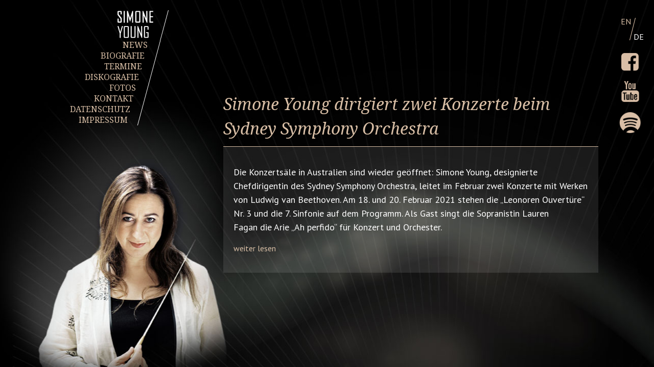

--- FILE ---
content_type: text/html; charset=UTF-8
request_url: https://www.simoneyoung.com/news/simone-young-dirigiert-zwei-konzerte-beim-sydney-symphony-orchestra/
body_size: 4100
content:
<!DOCTYPE html PUBLIC "-//W3C//DTD XHTML 1.0 Transitional//EN"
	"http://www.w3.org/TR/xhtml1/DTD/xhtml1-transitional.dtd">

<html xmlns="http://www.w3.org/1999/xhtml" xml:lang="en" lang="en">
<head>

	<title>Simone Young	
		 &raquo;   Simone Young dirigiert zwei Konzerte beim Sydney Symphony Orchestra	</title>

	<meta name="generator" content="WordPress 6.5.5" />
	<meta http-equiv="Content-Type" content="text/html; charset=UTF-8" />
	<meta name="viewport" content="width=device-width, initial-scale=1, maximum-scale=1.0, user-scalable=no" />
	<meta http-equiv="Content-Type" content="text/html; charset=utf-8"/>

	    <link rel="stylesheet" href="https://www.simoneyoung.com/app/themes/simoneyoung/assets/css/styles.css" type="text/css" media="screen" />
    <link rel="stylesheet" href="https://www.simoneyoung.com/app/themes/simoneyoung/assets/css/custom.css" type="text/css" media="screen" />
    <link rel="alternate" type="application/rss+xml" title="Simone Young RSS Feed" href="https://www.simoneyoung.com/feed/" />
	<link rel="pingback" href="https://www.simoneyoung.com/wp/xmlrpc.php" />
	<link rel="icon" href="//www.simoneyoung.com/favicon.ico" type="image/gif" />
	<link href='//fonts.googleapis.com/css?family=Droid+Serif:400,400italic,700,700italic|Droid+Sans:400,700|PT+Sans:400,400italic,700,700italic' rel='stylesheet' type='text/css'>
	<meta name='robots' content='max-image-preview:large' />
<link rel='dns-prefetch' href='//www.simoneyoung.com' />
<link rel='stylesheet' id='wp-block-library-css' href='https://www.simoneyoung.com/wp/wp-includes/css/dist/block-library/style.min.css?ver=6.5.5' type='text/css' media='all' />
<style id='classic-theme-styles-inline-css' type='text/css'>
/*! This file is auto-generated */
.wp-block-button__link{color:#fff;background-color:#32373c;border-radius:9999px;box-shadow:none;text-decoration:none;padding:calc(.667em + 2px) calc(1.333em + 2px);font-size:1.125em}.wp-block-file__button{background:#32373c;color:#fff;text-decoration:none}
</style>
<style id='global-styles-inline-css' type='text/css'>
body{--wp--preset--color--black: #000000;--wp--preset--color--cyan-bluish-gray: #abb8c3;--wp--preset--color--white: #ffffff;--wp--preset--color--pale-pink: #f78da7;--wp--preset--color--vivid-red: #cf2e2e;--wp--preset--color--luminous-vivid-orange: #ff6900;--wp--preset--color--luminous-vivid-amber: #fcb900;--wp--preset--color--light-green-cyan: #7bdcb5;--wp--preset--color--vivid-green-cyan: #00d084;--wp--preset--color--pale-cyan-blue: #8ed1fc;--wp--preset--color--vivid-cyan-blue: #0693e3;--wp--preset--color--vivid-purple: #9b51e0;--wp--preset--gradient--vivid-cyan-blue-to-vivid-purple: linear-gradient(135deg,rgba(6,147,227,1) 0%,rgb(155,81,224) 100%);--wp--preset--gradient--light-green-cyan-to-vivid-green-cyan: linear-gradient(135deg,rgb(122,220,180) 0%,rgb(0,208,130) 100%);--wp--preset--gradient--luminous-vivid-amber-to-luminous-vivid-orange: linear-gradient(135deg,rgba(252,185,0,1) 0%,rgba(255,105,0,1) 100%);--wp--preset--gradient--luminous-vivid-orange-to-vivid-red: linear-gradient(135deg,rgba(255,105,0,1) 0%,rgb(207,46,46) 100%);--wp--preset--gradient--very-light-gray-to-cyan-bluish-gray: linear-gradient(135deg,rgb(238,238,238) 0%,rgb(169,184,195) 100%);--wp--preset--gradient--cool-to-warm-spectrum: linear-gradient(135deg,rgb(74,234,220) 0%,rgb(151,120,209) 20%,rgb(207,42,186) 40%,rgb(238,44,130) 60%,rgb(251,105,98) 80%,rgb(254,248,76) 100%);--wp--preset--gradient--blush-light-purple: linear-gradient(135deg,rgb(255,206,236) 0%,rgb(152,150,240) 100%);--wp--preset--gradient--blush-bordeaux: linear-gradient(135deg,rgb(254,205,165) 0%,rgb(254,45,45) 50%,rgb(107,0,62) 100%);--wp--preset--gradient--luminous-dusk: linear-gradient(135deg,rgb(255,203,112) 0%,rgb(199,81,192) 50%,rgb(65,88,208) 100%);--wp--preset--gradient--pale-ocean: linear-gradient(135deg,rgb(255,245,203) 0%,rgb(182,227,212) 50%,rgb(51,167,181) 100%);--wp--preset--gradient--electric-grass: linear-gradient(135deg,rgb(202,248,128) 0%,rgb(113,206,126) 100%);--wp--preset--gradient--midnight: linear-gradient(135deg,rgb(2,3,129) 0%,rgb(40,116,252) 100%);--wp--preset--font-size--small: 13px;--wp--preset--font-size--medium: 20px;--wp--preset--font-size--large: 36px;--wp--preset--font-size--x-large: 42px;--wp--preset--spacing--20: 0.44rem;--wp--preset--spacing--30: 0.67rem;--wp--preset--spacing--40: 1rem;--wp--preset--spacing--50: 1.5rem;--wp--preset--spacing--60: 2.25rem;--wp--preset--spacing--70: 3.38rem;--wp--preset--spacing--80: 5.06rem;--wp--preset--shadow--natural: 6px 6px 9px rgba(0, 0, 0, 0.2);--wp--preset--shadow--deep: 12px 12px 50px rgba(0, 0, 0, 0.4);--wp--preset--shadow--sharp: 6px 6px 0px rgba(0, 0, 0, 0.2);--wp--preset--shadow--outlined: 6px 6px 0px -3px rgba(255, 255, 255, 1), 6px 6px rgba(0, 0, 0, 1);--wp--preset--shadow--crisp: 6px 6px 0px rgba(0, 0, 0, 1);}:where(.is-layout-flex){gap: 0.5em;}:where(.is-layout-grid){gap: 0.5em;}body .is-layout-flex{display: flex;}body .is-layout-flex{flex-wrap: wrap;align-items: center;}body .is-layout-flex > *{margin: 0;}body .is-layout-grid{display: grid;}body .is-layout-grid > *{margin: 0;}:where(.wp-block-columns.is-layout-flex){gap: 2em;}:where(.wp-block-columns.is-layout-grid){gap: 2em;}:where(.wp-block-post-template.is-layout-flex){gap: 1.25em;}:where(.wp-block-post-template.is-layout-grid){gap: 1.25em;}.has-black-color{color: var(--wp--preset--color--black) !important;}.has-cyan-bluish-gray-color{color: var(--wp--preset--color--cyan-bluish-gray) !important;}.has-white-color{color: var(--wp--preset--color--white) !important;}.has-pale-pink-color{color: var(--wp--preset--color--pale-pink) !important;}.has-vivid-red-color{color: var(--wp--preset--color--vivid-red) !important;}.has-luminous-vivid-orange-color{color: var(--wp--preset--color--luminous-vivid-orange) !important;}.has-luminous-vivid-amber-color{color: var(--wp--preset--color--luminous-vivid-amber) !important;}.has-light-green-cyan-color{color: var(--wp--preset--color--light-green-cyan) !important;}.has-vivid-green-cyan-color{color: var(--wp--preset--color--vivid-green-cyan) !important;}.has-pale-cyan-blue-color{color: var(--wp--preset--color--pale-cyan-blue) !important;}.has-vivid-cyan-blue-color{color: var(--wp--preset--color--vivid-cyan-blue) !important;}.has-vivid-purple-color{color: var(--wp--preset--color--vivid-purple) !important;}.has-black-background-color{background-color: var(--wp--preset--color--black) !important;}.has-cyan-bluish-gray-background-color{background-color: var(--wp--preset--color--cyan-bluish-gray) !important;}.has-white-background-color{background-color: var(--wp--preset--color--white) !important;}.has-pale-pink-background-color{background-color: var(--wp--preset--color--pale-pink) !important;}.has-vivid-red-background-color{background-color: var(--wp--preset--color--vivid-red) !important;}.has-luminous-vivid-orange-background-color{background-color: var(--wp--preset--color--luminous-vivid-orange) !important;}.has-luminous-vivid-amber-background-color{background-color: var(--wp--preset--color--luminous-vivid-amber) !important;}.has-light-green-cyan-background-color{background-color: var(--wp--preset--color--light-green-cyan) !important;}.has-vivid-green-cyan-background-color{background-color: var(--wp--preset--color--vivid-green-cyan) !important;}.has-pale-cyan-blue-background-color{background-color: var(--wp--preset--color--pale-cyan-blue) !important;}.has-vivid-cyan-blue-background-color{background-color: var(--wp--preset--color--vivid-cyan-blue) !important;}.has-vivid-purple-background-color{background-color: var(--wp--preset--color--vivid-purple) !important;}.has-black-border-color{border-color: var(--wp--preset--color--black) !important;}.has-cyan-bluish-gray-border-color{border-color: var(--wp--preset--color--cyan-bluish-gray) !important;}.has-white-border-color{border-color: var(--wp--preset--color--white) !important;}.has-pale-pink-border-color{border-color: var(--wp--preset--color--pale-pink) !important;}.has-vivid-red-border-color{border-color: var(--wp--preset--color--vivid-red) !important;}.has-luminous-vivid-orange-border-color{border-color: var(--wp--preset--color--luminous-vivid-orange) !important;}.has-luminous-vivid-amber-border-color{border-color: var(--wp--preset--color--luminous-vivid-amber) !important;}.has-light-green-cyan-border-color{border-color: var(--wp--preset--color--light-green-cyan) !important;}.has-vivid-green-cyan-border-color{border-color: var(--wp--preset--color--vivid-green-cyan) !important;}.has-pale-cyan-blue-border-color{border-color: var(--wp--preset--color--pale-cyan-blue) !important;}.has-vivid-cyan-blue-border-color{border-color: var(--wp--preset--color--vivid-cyan-blue) !important;}.has-vivid-purple-border-color{border-color: var(--wp--preset--color--vivid-purple) !important;}.has-vivid-cyan-blue-to-vivid-purple-gradient-background{background: var(--wp--preset--gradient--vivid-cyan-blue-to-vivid-purple) !important;}.has-light-green-cyan-to-vivid-green-cyan-gradient-background{background: var(--wp--preset--gradient--light-green-cyan-to-vivid-green-cyan) !important;}.has-luminous-vivid-amber-to-luminous-vivid-orange-gradient-background{background: var(--wp--preset--gradient--luminous-vivid-amber-to-luminous-vivid-orange) !important;}.has-luminous-vivid-orange-to-vivid-red-gradient-background{background: var(--wp--preset--gradient--luminous-vivid-orange-to-vivid-red) !important;}.has-very-light-gray-to-cyan-bluish-gray-gradient-background{background: var(--wp--preset--gradient--very-light-gray-to-cyan-bluish-gray) !important;}.has-cool-to-warm-spectrum-gradient-background{background: var(--wp--preset--gradient--cool-to-warm-spectrum) !important;}.has-blush-light-purple-gradient-background{background: var(--wp--preset--gradient--blush-light-purple) !important;}.has-blush-bordeaux-gradient-background{background: var(--wp--preset--gradient--blush-bordeaux) !important;}.has-luminous-dusk-gradient-background{background: var(--wp--preset--gradient--luminous-dusk) !important;}.has-pale-ocean-gradient-background{background: var(--wp--preset--gradient--pale-ocean) !important;}.has-electric-grass-gradient-background{background: var(--wp--preset--gradient--electric-grass) !important;}.has-midnight-gradient-background{background: var(--wp--preset--gradient--midnight) !important;}.has-small-font-size{font-size: var(--wp--preset--font-size--small) !important;}.has-medium-font-size{font-size: var(--wp--preset--font-size--medium) !important;}.has-large-font-size{font-size: var(--wp--preset--font-size--large) !important;}.has-x-large-font-size{font-size: var(--wp--preset--font-size--x-large) !important;}
.wp-block-navigation a:where(:not(.wp-element-button)){color: inherit;}
:where(.wp-block-post-template.is-layout-flex){gap: 1.25em;}:where(.wp-block-post-template.is-layout-grid){gap: 1.25em;}
:where(.wp-block-columns.is-layout-flex){gap: 2em;}:where(.wp-block-columns.is-layout-grid){gap: 2em;}
.wp-block-pullquote{font-size: 1.5em;line-height: 1.6;}
</style>
<link rel='stylesheet' id='cpsh-shortcodes-css' href='https://www.simoneyoung.com/app/plugins/column-shortcodes/assets/css/shortcodes.css?ver=1.0.1' type='text/css' media='all' />
<link rel="canonical" href="https://www.simoneyoung.com/news/simone-young-dirigiert-zwei-konzerte-beim-sydney-symphony-orchestra/" />

	<script type="text/javascript" src="https://code.jquery.com/jquery-1.9.0.min.js"></script>
	<script type="text/javascript" src="https://www.simoneyoung.com/app/themes/simoneyoung/assets/javascripts/responsive-nav.min.js"></script>
	<script type="text/javascript" src="https://www.simoneyoung.com/app/themes/simoneyoung/assets/javascripts/sy.js"></script>
	</head>
<body class="news-template-default single single-news postid-1714 news-simone-young-dirigiert-zwei-konzerte-beim-sydney-symphony-orchestra">

<div id="wrapper">

<div id="all">

    <div class="main--logo">
        <a href="/"></a>
    </div>

    <header class="main main--header">

        <section class="nav navbar--left">
            <nav id="imageMenu">
                <div id="sidebar">

    <div id="sidebarInner">
        <!--<a href="/titel">
     <img src="/assets/images/logoSpace.png" />
    </a>-->


        <ul class="de"><li id="menu-item-1401" class="menu-item menu-item-type-custom menu-item-object-custom menu-item-1401 nav--item"><a href="/news">NEWS</a></li>
<li id="menu-item-1386" class="menu-item menu-item-type-post_type menu-item-object-page menu-item-1386 nav--item"><a href="https://www.simoneyoung.com/biografie/">BIOGRAFIE</a></li>
<li id="menu-item-1387" class="menu-item menu-item-type-post_type menu-item-object-page menu-item-1387 nav--item"><a href="https://www.simoneyoung.com/termine/">TERMINE</a></li>
<li id="menu-item-1388" class="menu-item menu-item-type-post_type menu-item-object-page menu-item-1388 nav--item"><a href="https://www.simoneyoung.com/diskografie/">DISKOGRAFIE</a></li>
<li id="menu-item-1389" class="menu-item menu-item-type-post_type menu-item-object-page menu-item-1389 nav--item"><a href="https://www.simoneyoung.com/fotos/">FOTOS</a></li>
<li id="menu-item-1390" class="menu-item menu-item-type-post_type menu-item-object-page menu-item-1390 nav--item"><a href="https://www.simoneyoung.com/kontakt/">KONTAKT</a></li>
<li id="menu-item-1397" class="menu-item menu-item-type-post_type menu-item-object-page menu-item-1397 nav--item"><a href="https://www.simoneyoung.com/datenschutz/">DATENSCHUTZ</a></li>
<li id="menu-item-1398" class="menu-item menu-item-type-post_type menu-item-object-page menu-item-1398 nav--item"><a href="https://www.simoneyoung.com/impressum/">IMPRESSUM</a></li>
</ul>
    </div>


</div>

            </nav>  <!-- end: #imageMenu -->
        </section>

        <aside class="sidebar--right">
            <div id="language" class="page lang-de">
<a href='/english/news-eng'>EN</a><span>DE</span></div><!-- end: #language -->            <aside class="sidebar sidebar--socials">
  <span class="ico social--ico facebook">
    <a title="Simone Young auf Facebook" href="https://www.facebook.com/SimoneYoungConductor" target="_blank">&nbsp;</a>
  </span>

  <span class="ico social--ico yt">
    <a title="Simone Young auf Youtube" href="https://www.youtube.com/results?search_query=simone+young+conducter" target="_blank">&nbsp;</a>
  </span>

  <span class="ico social--ico spotify">
    <a title="Simone Young auf Spotify" href="https://open.spotify.com/artist/1KIDG4HY3NAKQ8w6Tt2UNb" target="_blank">&nbsp;</a>
  </span>
</aside>        </aside>
    </header>

    <section class="page main--content">

                
        <div class="post" id="news-1714">
            <h1>
                        Simone Young dirigiert zwei Konzerte beim Sydney Symphony Orchestra</h1>

            <div id="contentInner" class="page">

                        <p><span class="" style="font-size: large;">Die Konzertsäle in Australien sind wieder geöffnet: Simone Young, designierte Chefdirigentin des Sydney Symphony Orchestra, leitet im Februar zwei Konzerte mit Werken von Ludwig van Beethoven. Am 18. und 20. Februar 2021 stehen die „Leonoren Ouvertüre“ Nr. 3 und die 7. Sinfonie auf dem Programm. Als Gast singt die Sopranistin Lauren Fagan die Arie „Ah perfido“ für Konzert und Orchester.</span></p>
<p><a href="https://www.sydneysymphony.com/concerts/simone-young-conducts-beethoven" target="_blank" rel="noopener">weiter lesen</a></p>
            </div><!-- end: #contentInner -->

        </div><!-- end: .post -->
                        </section><!-- end: #content -->


    
    <div id="footer"></div>

  </div><!-- end: #all -->
</div><!-- end: #wrapper -->
    <script type="text/javascript" src="https://www.simoneyoung.com/app/themes/simoneyoung/assets/javascripts/shariff.min.js"></script>
</body>
</html>

--- FILE ---
content_type: text/css
request_url: https://www.simoneyoung.com/app/themes/simoneyoung/assets/css/styles.css
body_size: 77308
content:
/* line 2, ./bower_components/neat/app/assets/stylesheets/grid/grid */
* {
  box-sizing: border-box; }

/**
 * Omega reset
 *
 * Reset omega from neat
 */
/**
 * Vertical rhythm
 *
 * Returns the size of n lines
 */
/**
  * Layout-Config
  */
/* normalize.css v3.0.0 | MIT License | git.io/normalize */
/**
 * 1. Set default font family to sans-serif.
 * 2. Prevent iOS text size adjust after orientation change, without disabling
 *    user zoom.
 */
/* line 9, /srv/Webserver/kunden/giraffentoast/simoneyoung/simoneyoung-wp-theme/assets/sass/base/normalize */
html {
  font-family: sans-serif;
  /* 1 */
  -ms-text-size-adjust: 100%;
  /* 2 */
  -webkit-text-size-adjust: 100%;
  /* 2 */ }

/**
 * Remove default margin.
 */
/* line 19, /srv/Webserver/kunden/giraffentoast/simoneyoung/simoneyoung-wp-theme/assets/sass/base/normalize */
body {
  margin: 0; }

/* HTML5 display definitions
   ========================================================================== */
/**
 * Correct `block` display not defined in IE 8/9.
 */
/* line 41, /srv/Webserver/kunden/giraffentoast/simoneyoung/simoneyoung-wp-theme/assets/sass/base/normalize */
article, aside, details, figcaption, figure, footer, header, hgroup, main, nav, section, summary {
  display: block; }

/**
 * 1. Correct `inline-block` display not defined in IE 8/9.
 * 2. Normalize vertical alignment of `progress` in Chrome, Firefox, and Opera.
 */
/* line 53, /srv/Webserver/kunden/giraffentoast/simoneyoung/simoneyoung-wp-theme/assets/sass/base/normalize */
audio, canvas, progress, video {
  display: inline-block;
  /* 1 */
  vertical-align: baseline;
  /* 2 */ }

/**
 * Prevent modern browsers from displaying `audio` without controls.
 * Remove excess height in iOS 5 devices.
 */
/* line 63, /srv/Webserver/kunden/giraffentoast/simoneyoung/simoneyoung-wp-theme/assets/sass/base/normalize */
audio:not([controls]) {
  display: none;
  height: 0; }

/**
 * Address `[hidden]` styling not present in IE 8/9.
 * Hide the `template` element in IE, Safari, and Firefox < 22.
 */
/* line 74, /srv/Webserver/kunden/giraffentoast/simoneyoung/simoneyoung-wp-theme/assets/sass/base/normalize */
[hidden], template {
  display: none; }

/* Links
   ========================================================================== */
/**
 * Remove the gray background color from active links in IE 10.
 */
/* line 85, /srv/Webserver/kunden/giraffentoast/simoneyoung/simoneyoung-wp-theme/assets/sass/base/normalize */
a {
  background: transparent; }

/**
 * Improve readability when focused and also mouse hovered in all browsers.
 */
/* line 94, /srv/Webserver/kunden/giraffentoast/simoneyoung/simoneyoung-wp-theme/assets/sass/base/normalize */
a:active, a:hover {
  outline: 0; }

/* Text-level semantics
   ========================================================================== */
/**
 * Address styling not present in IE 8/9, Safari 5, and Chrome.
 */
/* line 105, /srv/Webserver/kunden/giraffentoast/simoneyoung/simoneyoung-wp-theme/assets/sass/base/normalize */
abbr[title] {
  border-bottom: 1px dotted; }

/**
 * Address style set to `bolder` in Firefox 4+, Safari 5, and Chrome.
 */
/* line 114, /srv/Webserver/kunden/giraffentoast/simoneyoung/simoneyoung-wp-theme/assets/sass/base/normalize */
b, strong {
  font-weight: bold; }

/**
 * Address styling not present in Safari 5 and Chrome.
 */
/* line 122, /srv/Webserver/kunden/giraffentoast/simoneyoung/simoneyoung-wp-theme/assets/sass/base/normalize */
dfn {
  font-style: italic; }

/**
 * Address variable `h1` font-size and margin within `section` and `article`
 * contexts in Firefox 4+, Safari 5, and Chrome.
 */
/* line 131, /srv/Webserver/kunden/giraffentoast/simoneyoung/simoneyoung-wp-theme/assets/sass/base/normalize */
h1 {
  font-size: 2em;
  margin: 0.67em 0; }

/**
 * Address styling not present in IE 8/9.
 */
/* line 140, /srv/Webserver/kunden/giraffentoast/simoneyoung/simoneyoung-wp-theme/assets/sass/base/normalize */
mark {
  background: #ff0;
  color: #000; }

/**
 * Address inconsistent and variable font size in all browsers.
 */
/* line 149, /srv/Webserver/kunden/giraffentoast/simoneyoung/simoneyoung-wp-theme/assets/sass/base/normalize */
small {
  font-size: 80%; }

/**
 * Prevent `sub` and `sup` affecting `line-height` in all browsers.
 */
/* line 158, /srv/Webserver/kunden/giraffentoast/simoneyoung/simoneyoung-wp-theme/assets/sass/base/normalize */
sub, sup {
  font-size: 75%;
  line-height: 0;
  position: relative;
  vertical-align: baseline; }

/* line 165, /srv/Webserver/kunden/giraffentoast/simoneyoung/simoneyoung-wp-theme/assets/sass/base/normalize */
sup {
  top: -0.5em; }

/* line 169, /srv/Webserver/kunden/giraffentoast/simoneyoung/simoneyoung-wp-theme/assets/sass/base/normalize */
sub {
  bottom: -0.25em; }

/* Embedded content
   ========================================================================== */
/**
 * Remove border when inside `a` element in IE 8/9.
 */
/* line 180, /srv/Webserver/kunden/giraffentoast/simoneyoung/simoneyoung-wp-theme/assets/sass/base/normalize */
img {
  border: 0; }

/**
 * Correct overflow displayed oddly in IE 9.
 */
/* line 188, /srv/Webserver/kunden/giraffentoast/simoneyoung/simoneyoung-wp-theme/assets/sass/base/normalize */
svg:not(:root) {
  overflow: hidden; }

/* Grouping content
   ========================================================================== */
/**
 * Address margin not present in IE 8/9 and Safari 5.
 */
/* line 199, /srv/Webserver/kunden/giraffentoast/simoneyoung/simoneyoung-wp-theme/assets/sass/base/normalize */
figure {
  margin: 1em 40px; }

/**
 * Address differences between Firefox and other browsers.
 */
/* line 207, /srv/Webserver/kunden/giraffentoast/simoneyoung/simoneyoung-wp-theme/assets/sass/base/normalize */
hr {
  box-sizing: content-box;
  height: 0; }

/**
 * Contain overflow in all browsers.
 */
/* line 217, /srv/Webserver/kunden/giraffentoast/simoneyoung/simoneyoung-wp-theme/assets/sass/base/normalize */
pre {
  overflow: auto; }

/**
 * Address odd `em`-unit font size rendering in all browsers.
 */
/* line 228, /srv/Webserver/kunden/giraffentoast/simoneyoung/simoneyoung-wp-theme/assets/sass/base/normalize */
code, kbd, pre, samp {
  font-family: monospace, monospace;
  font-size: 1em; }

/* Forms
   ========================================================================== */
/**
 * Known limitation: by default, Chrome and Safari on OS X allow very limited
 * styling of `select`, unless a `border` property is set.
 */
/**
 * 1. Correct color not being inherited.
 *    Known issue: affects color of disabled elements.
 * 2. Correct font properties not being inherited.
 * 3. Address margins set differently in Firefox 4+, Safari 5, and Chrome.
 */
/* line 252, /srv/Webserver/kunden/giraffentoast/simoneyoung/simoneyoung-wp-theme/assets/sass/base/normalize */
button, input, optgroup, select, textarea {
  color: inherit;
  /* 1 */
  font: inherit;
  /* 2 */
  margin: 0;
  /* 3 */ }

/**
 * Address `overflow` set to `hidden` in IE 8/9/10.
 */
/* line 262, /srv/Webserver/kunden/giraffentoast/simoneyoung/simoneyoung-wp-theme/assets/sass/base/normalize */
button {
  overflow: visible; }

/**
 * Address inconsistent `text-transform` inheritance for `button` and `select`.
 * All other form control elements do not inherit `text-transform` values.
 * Correct `button` style inheritance in Firefox, IE 8+, and Opera
 * Correct `select` style inheritance in Firefox.
 */
/* line 274, /srv/Webserver/kunden/giraffentoast/simoneyoung/simoneyoung-wp-theme/assets/sass/base/normalize */
button, select {
  text-transform: none; }

/**
 * 1. Avoid the WebKit bug in Android 4.0.* where (2) destroys native `audio`
 *    and `video` controls.
 * 2. Correct inability to style clickable `input` types in iOS.
 * 3. Improve usability and consistency of cursor style between image-type
 *    `input` and others.
 */
/* line 289, /srv/Webserver/kunden/giraffentoast/simoneyoung/simoneyoung-wp-theme/assets/sass/base/normalize */
button, html input[type="button"], input[type="reset"], input[type="submit"] {
  -webkit-appearance: button;
  /* 2 */
  cursor: pointer;
  /* 3 */ }

/**
 * Re-set default cursor for disabled elements.
 */
/* line 299, /srv/Webserver/kunden/giraffentoast/simoneyoung/simoneyoung-wp-theme/assets/sass/base/normalize */
button[disabled], html input[disabled] {
  cursor: default; }

/**
 * Remove inner padding and border in Firefox 4+.
 */
/* line 308, /srv/Webserver/kunden/giraffentoast/simoneyoung/simoneyoung-wp-theme/assets/sass/base/normalize */
button::-moz-focus-inner, input::-moz-focus-inner {
  border: 0;
  padding: 0; }

/**
 * Address Firefox 4+ setting `line-height` on `input` using `!important` in
 * the UA stylesheet.
 */
/* line 318, /srv/Webserver/kunden/giraffentoast/simoneyoung/simoneyoung-wp-theme/assets/sass/base/normalize */
input {
  line-height: normal; }

/**
 * It's recommended that you don't attempt to style these elements.
 * Firefox's implementation doesn't respect box-sizing, padding, or width.
 *
 * 1. Address box sizing set to `content-box` in IE 8/9/10.
 * 2. Remove excess padding in IE 8/9/10.
 */
/* line 331, /srv/Webserver/kunden/giraffentoast/simoneyoung/simoneyoung-wp-theme/assets/sass/base/normalize */
input[type="checkbox"], input[type="radio"] {
  box-sizing: border-box;
  /* 1 */
  padding: 0;
  /* 2 */ }

/**
 * Fix the cursor style for Chrome's increment/decrement buttons. For certain
 * `font-size` values of the `input`, it causes the cursor style of the
 * decrement button to change from `default` to `text`.
 */
/* line 343, /srv/Webserver/kunden/giraffentoast/simoneyoung/simoneyoung-wp-theme/assets/sass/base/normalize */
input[type="number"]::-webkit-inner-spin-button, input[type="number"]::-webkit-outer-spin-button {
  height: auto; }

/**
 * 1. Address `appearance` set to `searchfield` in Safari 5 and Chrome.
 * 2. Address `box-sizing` set to `border-box` in Safari 5 and Chrome
 *    (include `-moz` to future-proof).
 */
/* line 353, /srv/Webserver/kunden/giraffentoast/simoneyoung/simoneyoung-wp-theme/assets/sass/base/normalize */
input[type="search"] {
  -webkit-appearance: textfield;
  /* 1 */
  /* 2 */
  box-sizing: content-box; }

/**
 * Remove inner padding and search cancel button in Safari and Chrome on OS X.
 * Safari (but not Chrome) clips the cancel button when the search input has
 * padding (and `textfield` appearance).
 */
/* line 367, /srv/Webserver/kunden/giraffentoast/simoneyoung/simoneyoung-wp-theme/assets/sass/base/normalize */
input[type="search"]::-webkit-search-cancel-button, input[type="search"]::-webkit-search-decoration {
  -webkit-appearance: none; }

/**
 * Define consistent border, margin, and padding.
 */
/* line 375, /srv/Webserver/kunden/giraffentoast/simoneyoung/simoneyoung-wp-theme/assets/sass/base/normalize */
fieldset {
  border: 1px solid #c0c0c0;
  margin: 0 2px;
  padding: 0.35em 0.625em 0.75em; }

/**
 * 1. Correct `color` not being inherited in IE 8/9.
 * 2. Remove padding so people aren't caught out if they zero out fieldsets.
 */
/* line 386, /srv/Webserver/kunden/giraffentoast/simoneyoung/simoneyoung-wp-theme/assets/sass/base/normalize */
legend {
  border: 0;
  /* 1 */
  padding: 0;
  /* 2 */ }

/**
 * Remove default vertical scrollbar in IE 8/9.
 */
/* line 395, /srv/Webserver/kunden/giraffentoast/simoneyoung/simoneyoung-wp-theme/assets/sass/base/normalize */
textarea {
  overflow: auto; }

/**
 * Don't inherit the `font-weight` (applied by a rule above).
 * NOTE: the default cannot safely be changed in Chrome and Safari on OS X.
 */
/* line 404, /srv/Webserver/kunden/giraffentoast/simoneyoung/simoneyoung-wp-theme/assets/sass/base/normalize */
optgroup {
  font-weight: bold; }

/* Tables
   ========================================================================== */
/**
 * Remove most spacing between table cells.
 */
/* line 415, /srv/Webserver/kunden/giraffentoast/simoneyoung/simoneyoung-wp-theme/assets/sass/base/normalize */
table {
  border-collapse: collapse;
  border-spacing: 0; }

/* line 421, /srv/Webserver/kunden/giraffentoast/simoneyoung/simoneyoung-wp-theme/assets/sass/base/normalize */
td, th {
  padding: 0; }

/* line 1, /srv/Webserver/kunden/giraffentoast/simoneyoung/simoneyoung-wp-theme/assets/sass/base/helper */
h1 {
  margin: 0;
  padding: 0; }

/* line 19, /srv/Webserver/kunden/giraffentoast/simoneyoung/simoneyoung-wp-theme/assets/sass/base/helper */
h1 {
  border-bottom: 1px solid #d9bfa6;
  margin-bottom: 0.9375em; }

/* line 1, /srv/Webserver/kunden/giraffentoast/simoneyoung/simoneyoung-wp-theme/assets/sass/base/global */
body {
  color: white;
  margin: 0;
  padding: 0;
  font-family: 'PT Sans', Arial;
  line-height: 1.5;
  font-size: 16px;
  font-size: 1rem;
  background-color: black;
  background-position: center top;
  background-repeat: no-repeat; }

/* line 14, /srv/Webserver/kunden/giraffentoast/simoneyoung/simoneyoung-wp-theme/assets/sass/base/global */
a {
  border: medium none;
  color: #d9bfa6;
  outline: medium none;
  text-decoration: none;
  text-decoration: none;
  -webkit-transition: color 0.22s ease;
          transition: color 0.22s ease; }
  /* line 23, /srv/Webserver/kunden/giraffentoast/simoneyoung/simoneyoung-wp-theme/assets/sass/base/global */
  a img {
    -webkit-transition: border 0.22s ease;
            transition: border 0.22s ease; }
  /* line 26, /srv/Webserver/kunden/giraffentoast/simoneyoung/simoneyoung-wp-theme/assets/sass/base/global */
  a:hover {
    color: white; }

/* line 32, /srv/Webserver/kunden/giraffentoast/simoneyoung/simoneyoung-wp-theme/assets/sass/base/global */
hr {
  width: 100%;
  height: 0;
  border: none;
  border-top: 1px solid #d9bfa6; }

/* line 39, /srv/Webserver/kunden/giraffentoast/simoneyoung/simoneyoung-wp-theme/assets/sass/base/global */
.itunes {
  background: #d9bfa6;
  color: #000;
  padding: 1px 10px;
  border-radius: 100px;
  border: 1px solid transparent;
  margin: 0.625em 0;
  display: inline-block; }

@font-face {
  font-family: 'social-mediamedia';
  src: url('../fonts/SOCIAL-MEDIA-webfont.eot');
  src: url('../fonts/SOCIAL-MEDIA-webfont.eot?#iefix') format('embedded-opentype'), url('../fonts/SOCIAL-MEDIA-webfont.woff2') format('woff2'), url('../fonts/SOCIAL-MEDIA-webfont.woff') format('woff'), url('../fonts/SOCIAL-MEDIA-webfont.ttf') format('truetype'), url('../fonts/SOCIAL-MEDIA-webfont.svg#social-mediamedia') format('svg');
  font-weight: normal;
  font-style: normal; }

@media screen and (max-width: 900px)  {
  body {
    padding: 1.875em 3.75em;
    background-position: right 0;
    background-attachment: fixed; } }

@media screen and (max-width: 570px)  {
  body {
    padding: 1.875em;
    background-position: right 0;
    background-attachment: fixed; } }

/* line 5, /srv/Webserver/kunden/giraffentoast/simoneyoung/simoneyoung-wp-theme/assets/sass/base/typograpy */
button, input, select, textarea {
  font-family: 'PT Sans', Arial; }

/**
 * Vertical rhythm
 */
/**
 *  Icons
 */
/* line 21, /srv/Webserver/kunden/giraffentoast/simoneyoung/simoneyoung-wp-theme/assets/sass/base/typograpy */
.ico {
  font-family: 'social-mediamedia';
  font-size: 1.875em;
  text-align: center; }

/**
 * Headlines
 */
/* line 30, /srv/Webserver/kunden/giraffentoast/simoneyoung/simoneyoung-wp-theme/assets/sass/base/typograpy */
h1 {
  font-weight: normal;
  font-style: italic;
  padding-bottom: 0.3125em;
  font-family: 'Droid Serif', Times;
  margin-bottom: -1px;
  color: #d9bfa6; }

/* line 39, /srv/Webserver/kunden/giraffentoast/simoneyoung/simoneyoung-wp-theme/assets/sass/base/typograpy */
h2 {
  padding-bottom: 8px;
  font-family: 'Droid Serif', Times;
  font-weight: lighter;
  font-size: 22px;
  font-style: italic;
  color: #D9BFA6; }

/* line 47, /srv/Webserver/kunden/giraffentoast/simoneyoung/simoneyoung-wp-theme/assets/sass/base/typograpy */
h3 {
  padding-bottom: 8px;
  font-family: 'Droid Serif', Times;
  font-weight: normal;
  font-style: italic;
  color: #D9BFA6; }

/* line 54, /srv/Webserver/kunden/giraffentoast/simoneyoung/simoneyoung-wp-theme/assets/sass/base/typograpy */
h4 {
  font-family: 'Droid Serif', Times;
  font-weight: normal;
  font-size: 16px;
  color: #D9BFA6;
  margin: 0px; }

/* line 61, /srv/Webserver/kunden/giraffentoast/simoneyoung/simoneyoung-wp-theme/assets/sass/base/typograpy */
h5 {
  font-family: 'PT Sans', Arial;
  font-weight: normal;
  font-size: 13px;
  color: #fff;
  margin: 0px; }

/* line 68, /srv/Webserver/kunden/giraffentoast/simoneyoung/simoneyoung-wp-theme/assets/sass/base/typograpy */
h6 {
  font-family: 'PT Sans', Arial;
  font-weight: normal;
  font-size: 11px;
  color: #fff;
  margin: 0px; }

/* line 1, /srv/Webserver/kunden/giraffentoast/simoneyoung/simoneyoung-wp-theme/assets/sass/base/layout */
#wrapper {
  max-width: 80.5em;
  margin-left: auto;
  margin-right: auto; }
  /* line 15, ./bower_components/bourbon/dist/addons/clearfix */
  #wrapper:after {
    content: "";
    display: table;
    clear: both; }
  /* line 6, /srv/Webserver/kunden/giraffentoast/simoneyoung/simoneyoung-wp-theme/assets/sass/base/layout */
  #wrapper #all .main--header {
    float: left;
    display: block;
    margin-right: 2.35765%;
    width: 100%;
    top: -80px;
    padding-top: 80px; }
    /* line 38, ./bower_components/neat/app/assets/stylesheets/grid/span-columns */
    #wrapper #all .main--header:last-child {
      margin-right: 0; }
    @media screen and (max-width: 570px)  {
      #wrapper #all .main--header {
        max-width: 80.5em;
        margin-left: auto;
        margin-right: auto; }
        /* line 15, ./bower_components/bourbon/dist/addons/clearfix */
        #wrapper #all .main--header:after {
          content: "";
          display: table;
          clear: both; } }
    /* line 16, /srv/Webserver/kunden/giraffentoast/simoneyoung/simoneyoung-wp-theme/assets/sass/base/layout */
    #wrapper #all .main--header .navbar--left {
      float: left;
      display: block;
      margin-right: 2.35765%;
      width: 23.23176%; }
      @media screen and (max-width: 570px)  {
        #wrapper #all .main--header .navbar--left {
          float: left;
          display: block;
          margin-right: 2.35765%;
          width: 48.82117%; }
          /* line 38, ./bower_components/neat/app/assets/stylesheets/grid/span-columns */
          #wrapper #all .main--header .navbar--left:last-child {
            margin-right: 0; } }
      /* line 38, ./bower_components/neat/app/assets/stylesheets/grid/span-columns */
      #wrapper #all .main--header .navbar--left:last-child {
        margin-right: 0; }
      /* line 22, /srv/Webserver/kunden/giraffentoast/simoneyoung/simoneyoung-wp-theme/assets/sass/base/layout */
      #wrapper #all .main--header .navbar--left #imageMenu {
        float: right; }
    /* line 27, /srv/Webserver/kunden/giraffentoast/simoneyoung/simoneyoung-wp-theme/assets/sass/base/layout */
    #wrapper #all .main--header .sidebar--right {
      float: left;
      display: block;
      margin-right: 2.35765%;
      width: 14.70196%;
      width: 45px;
      float: right;
      margin-top: -60px; }
      /* line 38, ./bower_components/neat/app/assets/stylesheets/grid/span-columns */
      #wrapper #all .main--header .sidebar--right:last-child {
        margin-right: 0; }
      @media screen and (max-width: 570px)  {
        #wrapper #all .main--header .sidebar--right {
          float: left;
          display: block;
          margin-right: 2.35765%;
          width: 40.29137%;
          margin-left: 0%;
          width: 35px;
          float: right;
          margin-top: -10px; }
          /* line 38, ./bower_components/neat/app/assets/stylesheets/grid/span-columns */
          #wrapper #all .main--header .sidebar--right:last-child {
            margin-right: 0; } }
    /* line 15, ./bower_components/bourbon/dist/addons/clearfix */
    #wrapper #all .main--header:after {
      content: "";
      display: table;
      clear: both; }
  /* line 44, /srv/Webserver/kunden/giraffentoast/simoneyoung/simoneyoung-wp-theme/assets/sass/base/layout */
  #wrapper #all .main--content {
    float: left;
    display: block;
    margin-right: 2.35765%;
    width: 57.35098%;
    margin-left: 34.11922%;
    position: relative;
    z-index: 0;
    margin-top: -190px;
    margin-bottom: 1.875em; }
    /* line 38, ./bower_components/neat/app/assets/stylesheets/grid/span-columns */
    #wrapper #all .main--content:last-child {
      margin-right: 0; }
    @media screen and (max-width: 900px)  {
      #wrapper #all .main--content {
        float: left;
        display: block;
        margin-right: 2.35765%;
        width: 100%;
        margin-left: 0%;
        margin-top: 1.875em; }
        /* line 38, ./bower_components/neat/app/assets/stylesheets/grid/span-columns */
        #wrapper #all .main--content:last-child {
          margin-right: 0; } }
    @media screen and (max-width: 570px)  {
      #wrapper #all .main--content {
        float: left;
        display: block;
        margin-right: 2.35765%;
        width: 100%;
        margin-left: 0%;
        margin-top: 1.875em; }
        /* line 38, ./bower_components/neat/app/assets/stylesheets/grid/span-columns */
        #wrapper #all .main--content:last-child {
          margin-right: 0; } }
  /* line 64, /srv/Webserver/kunden/giraffentoast/simoneyoung/simoneyoung-wp-theme/assets/sass/base/layout */
  #wrapper #all #footer {
    height: 1.25em;
    display: block; }
  /* line 70, /srv/Webserver/kunden/giraffentoast/simoneyoung/simoneyoung-wp-theme/assets/sass/base/layout */
  #wrapper #all.text-cols #contentInner {
    overflow: hidden;
    padding: 1.25em;
    background: rgba(255, 255, 255, 0.1); }
    /* line 75, /srv/Webserver/kunden/giraffentoast/simoneyoung/simoneyoung-wp-theme/assets/sass/base/layout */
    #wrapper #all.text-cols #contentInner h2, #wrapper #all.text-cols #contentInner h3, #wrapper #all.text-cols #contentInner h4, #wrapper #all.text-cols #contentInner h5, #wrapper #all.text-cols #contentInner h6 {
      float: left;
      display: block;
      margin-right: 2.35765%;
      width: 23.23176%;
      margin-right: 0;
      margin-top: 1em; }
      /* line 38, ./bower_components/neat/app/assets/stylesheets/grid/span-columns */
      #wrapper #all.text-cols #contentInner h2:last-child, #wrapper #all.text-cols #contentInner h3:last-child, #wrapper #all.text-cols #contentInner h4:last-child, #wrapper #all.text-cols #contentInner h5:last-child, #wrapper #all.text-cols #contentInner h6:last-child {
        margin-right: 0; }
    /* line 81, /srv/Webserver/kunden/giraffentoast/simoneyoung/simoneyoung-wp-theme/assets/sass/base/layout */
    #wrapper #all.text-cols #contentInner p, #wrapper #all.text-cols #contentInner ul, #wrapper #all.text-cols #contentInner ol {
      float: left;
      display: block;
      margin-right: 2.35765%;
      width: 74.41059%;
      margin-right: 0;
      float: right;
      padding-right: 10%; }
      /* line 38, ./bower_components/neat/app/assets/stylesheets/grid/span-columns */
      #wrapper #all.text-cols #contentInner p:last-child, #wrapper #all.text-cols #contentInner ul:last-child, #wrapper #all.text-cols #contentInner ol:last-child {
        margin-right: 0; }
    @media screen and (max-width: 570px)  {
      /* line 90, /srv/Webserver/kunden/giraffentoast/simoneyoung/simoneyoung-wp-theme/assets/sass/base/layout */
      #wrapper #all.text-cols #contentInner h2, #wrapper #all.text-cols #contentInner h3, #wrapper #all.text-cols #contentInner h4, #wrapper #all.text-cols #contentInner h5, #wrapper #all.text-cols #contentInner h6 {
        float: left;
        display: block;
        margin-right: 2.35765%;
        width: 100%;
        margin-right: 0; }
        /* line 38, ./bower_components/neat/app/assets/stylesheets/grid/span-columns */
        #wrapper #all.text-cols #contentInner h2:last-child, #wrapper #all.text-cols #contentInner h3:last-child, #wrapper #all.text-cols #contentInner h4:last-child, #wrapper #all.text-cols #contentInner h5:last-child, #wrapper #all.text-cols #contentInner h6:last-child {
          margin-right: 0; }

      /* line 95, /srv/Webserver/kunden/giraffentoast/simoneyoung/simoneyoung-wp-theme/assets/sass/base/layout */
      #wrapper #all.text-cols #contentInner p, #wrapper #all.text-cols #contentInner ul, #wrapper #all.text-cols #contentInner ol {
        float: left;
        display: block;
        margin-right: 2.35765%;
        width: 100%;
        margin-right: 0;
        float: initial; }
        /* line 38, ./bower_components/neat/app/assets/stylesheets/grid/span-columns */
        #wrapper #all.text-cols #contentInner p:last-child, #wrapper #all.text-cols #contentInner ul:last-child, #wrapper #all.text-cols #contentInner ol:last-child {
          margin-right: 0; }
 }

/* line 117, /srv/Webserver/kunden/giraffentoast/simoneyoung/simoneyoung-wp-theme/assets/sass/base/layout */
.page-id-38, .page-id-106 {
  background-image: url('../images/bg/bg_titel.jpg'); }
  @media screen and (max-width: 570px)  {
    .page-id-38, .page-id-106 {
      background-image: url('../images/bg/bg_titel_mobile.jpg');
      background-size: cover; } }

/* line 131, /srv/Webserver/kunden/giraffentoast/simoneyoung/simoneyoung-wp-theme/assets/sass/base/layout */
.single-news, .post-type-archive-news, .page-id-35, .page-id-17 {
  background-image: url('../images/bg/bg_news.jpg'); }

/* line 136, /srv/Webserver/kunden/giraffentoast/simoneyoung/simoneyoung-wp-theme/assets/sass/base/layout */
.page-id-4, .page-id-9 {
  background-image: url('../images/bg/bg_biografie.jpg'); }

/* line 141, /srv/Webserver/kunden/giraffentoast/simoneyoung/simoneyoung-wp-theme/assets/sass/base/layout */
.page-id-29, .page-id-11 {
  background-image: url('../images/bg/bg_konzerte.jpg'); }

/* line 146, /srv/Webserver/kunden/giraffentoast/simoneyoung/simoneyoung-wp-theme/assets/sass/base/layout */
.page-id-242, .page-id-22 {
  background-image: url('../images/bg/bg_veroeffentlichungen.jpg'); }

/* line 151, /srv/Webserver/kunden/giraffentoast/simoneyoung/simoneyoung-wp-theme/assets/sass/base/layout */
.page-id-24, .page-id-19 {
  background-image: url('../images/bg/bg_fotos.jpg'); }

/* line 156, /srv/Webserver/kunden/giraffentoast/simoneyoung/simoneyoung-wp-theme/assets/sass/base/layout */
.page-id-31, .page-id-15 {
  background-image: url('../images/bg/bg_links.jpg'); }

/* line 161, /srv/Webserver/kunden/giraffentoast/simoneyoung/simoneyoung-wp-theme/assets/sass/base/layout */
.page-id-27, .page-id-13 {
  background-image: url('../images/bg/bg_kontakt.jpg'); }

/*! responsive-nav.js 1.0.34 by @viljamis */
/* line 3, /srv/Webserver/kunden/giraffentoast/simoneyoung/simoneyoung-wp-theme/assets/sass/components/responsive-nav */
.nav-collapse ul {
  margin: 0;
  padding: 0;
  width: 100%;
  display: block;
  list-style: none; }

/* line 11, /srv/Webserver/kunden/giraffentoast/simoneyoung/simoneyoung-wp-theme/assets/sass/components/responsive-nav */
.nav-collapse li {
  width: 100%;
  display: block; }

/* line 16, /srv/Webserver/kunden/giraffentoast/simoneyoung/simoneyoung-wp-theme/assets/sass/components/responsive-nav */
.js .nav-collapse {
  clip: rect(0 0 0 0);
  max-height: 0;
  position: absolute;
  display: block;
  overflow: hidden;
  zoom: 1; }

/* line 25, /srv/Webserver/kunden/giraffentoast/simoneyoung/simoneyoung-wp-theme/assets/sass/components/responsive-nav */
.nav-collapse.opened {
  max-height: 9999px; }

/* line 29, /srv/Webserver/kunden/giraffentoast/simoneyoung/simoneyoung-wp-theme/assets/sass/components/responsive-nav */
.nav-toggle {
  width: 35px;
  position: absolute;
  right: 1.875em;
  z-index: 1000000;
  -webkit-tap-highlight-color: rgba(0, 0, 0, 0);
  -webkit-touch-callout: none;
  -webkit-user-select: none;
  -moz-user-select: none;
  -ms-user-select: none;
  user-select: none; }
  /* line 44, /srv/Webserver/kunden/giraffentoast/simoneyoung/simoneyoung-wp-theme/assets/sass/components/responsive-nav */
  .nav-toggle .burger-item {
    font-family: 'social-mediamedia';
    font-size: 1.875em;
    display: block; }

@media screen and (min-width: 56.19em) {
  /* line 57, /srv/Webserver/kunden/giraffentoast/simoneyoung/simoneyoung-wp-theme/assets/sass/components/responsive-nav */
  .js .nav-collapse {
    position: relative; }

  /* line 60, /srv/Webserver/kunden/giraffentoast/simoneyoung/simoneyoung-wp-theme/assets/sass/components/responsive-nav */
  .js .nav-collapse.closed {
    max-height: none; }

  /* line 63, /srv/Webserver/kunden/giraffentoast/simoneyoung/simoneyoung-wp-theme/assets/sass/components/responsive-nav */
  .nav-toggle {
    display: none;
    text-indent: -999px; }
    /* line 67, /srv/Webserver/kunden/giraffentoast/simoneyoung/simoneyoung-wp-theme/assets/sass/components/responsive-nav */
    .nav-toggle .burger-item {
      height: 3px;
      margin-bottom: 5px;
      display: block;
      background: #d9bfa6; }
 }

/* line 2, /srv/Webserver/kunden/giraffentoast/simoneyoung/simoneyoung-wp-theme/assets/sass/components/header */
#all .main--logo {
  float: left;
  display: block;
  margin-right: 2.35765%;
  width: 23.23176%;
  box-sizing: content-box;
  padding-left: 1.5625em;
  margin-top: 1.25em;
  -webkit-backface-visibility: hidden;
          backface-visibility: hidden;
  background: url('../images/mobile-logo.png') no-repeat top right; }
  /* line 38, ./bower_components/neat/app/assets/stylesheets/grid/span-columns */
  #all .main--logo:last-child {
    margin-right: 0; }
  @media screen and (max-width: 900px)  {
    #all .main--logo {
      margin-top: 0em; } }
  @media screen and (max-width: 570px)  {
    #all .main--logo {
      float: left;
      display: block;
      margin-right: 2.35765%;
      width: 48.82117%; }
      /* line 38, ./bower_components/neat/app/assets/stylesheets/grid/span-columns */
      #all .main--logo:last-child {
        margin-right: 0; } }
  /* line 18, /srv/Webserver/kunden/giraffentoast/simoneyoung/simoneyoung-wp-theme/assets/sass/components/header */
  #all .main--logo a {
    padding: 30px;
    display: block;
    border-right: 1px solid white;
    -webkit-transform: skew(-15deg);
        -ms-transform: skew(-15deg);
            transform: skew(-15deg); }

/* line 3, /srv/Webserver/kunden/giraffentoast/simoneyoung/simoneyoung-wp-theme/assets/sass/components/gallery */
#content .post .gallery {
  overflow: auto; }

/* line 1, /srv/Webserver/kunden/giraffentoast/simoneyoung/simoneyoung-wp-theme/assets/sass/components/language */
#language {
  width: 100%;
  font-weight: lighter;
  float: right;
  margin: 10px 20px;
  color: white;
  background: url('../images/language_trenner.png') no-repeat center center; }
  @media screen and (max-width: 900px)  {
    #language {
      margin: 0; } }
  @media screen and (max-width: 570px)  {
    #language {
      float: left;
      display: block;
      margin-right: 2.35765%;
      width: 40.29137%;
      width: 35px;
      margin: 0;
      float: right; }
      /* line 38, ./bower_components/neat/app/assets/stylesheets/grid/span-columns */
      #language:last-child {
        margin-right: 0; } }
  /* line 20, /srv/Webserver/kunden/giraffentoast/simoneyoung/simoneyoung-wp-theme/assets/sass/components/language */
  #language a {
    float: left;
    display: block;
    margin-right: 2.35765%;
    width: 48.82117%;
    display: block;
    color: #d9bfa6; }
    /* line 38, ./bower_components/neat/app/assets/stylesheets/grid/span-columns */
    #language a:last-child {
      margin-right: 0; }
    /* line 24, /srv/Webserver/kunden/giraffentoast/simoneyoung/simoneyoung-wp-theme/assets/sass/components/language */
    #language a:hover {
      color: #fff; }
  /* line 28, /srv/Webserver/kunden/giraffentoast/simoneyoung/simoneyoung-wp-theme/assets/sass/components/language */
  #language span {
    float: left;
    display: block;
    margin-right: 2.35765%;
    width: 48.82117%;
    margin-top: 30px;
    text-align: right; }
    /* line 38, ./bower_components/neat/app/assets/stylesheets/grid/span-columns */
    #language span:last-child {
      margin-right: 0; }

/* line 36, /srv/Webserver/kunden/giraffentoast/simoneyoung/simoneyoung-wp-theme/assets/sass/components/language */
.main--header.opened {
  overflow: inherit; }
  /* line 39, /srv/Webserver/kunden/giraffentoast/simoneyoung/simoneyoung-wp-theme/assets/sass/components/language */
  .main--header.opened #language {
    margin: 0; }

/* line 1, /srv/Webserver/kunden/giraffentoast/simoneyoung/simoneyoung-wp-theme/assets/sass/components/tables */
table {
  width: 100% !important;
  padding-bottom: 25px;
  padding-top: 20px; }
  @media screen and (max-width: 570px)  {
    table {
      padding: 0 1.25em; } }
  /* line 10, /srv/Webserver/kunden/giraffentoast/simoneyoung/simoneyoung-wp-theme/assets/sass/components/tables */
  table tbody {
    font-size: 0.9375em;
    line-height: 1.5em; }
    /* line 14, /srv/Webserver/kunden/giraffentoast/simoneyoung/simoneyoung-wp-theme/assets/sass/components/tables */
    table tbody img {
      border: 3px solid #94877a; }
      /* line 17, /srv/Webserver/kunden/giraffentoast/simoneyoung/simoneyoung-wp-theme/assets/sass/components/tables */
      table tbody img:hover {
        border-color: white; }
    /* line 22, /srv/Webserver/kunden/giraffentoast/simoneyoung/simoneyoung-wp-theme/assets/sass/components/tables */
    table tbody tr {
      border-top: 1px solid #d9bfa6;
      background: rgba(255, 255, 255, 0.1); }
      @media screen and (max-width: 570px)  {
        table tbody tr {
          border-top: 1px solid #d9bfa6; }
          /* line 28, /srv/Webserver/kunden/giraffentoast/simoneyoung/simoneyoung-wp-theme/assets/sass/components/tables */
          table tbody tr td {
            padding: 0 1.25em; }
            /* line 31, /srv/Webserver/kunden/giraffentoast/simoneyoung/simoneyoung-wp-theme/assets/sass/components/tables */
            table tbody tr td h4 {
              color: #d9bfa6;
              display: block; } }
      /* line 39, /srv/Webserver/kunden/giraffentoast/simoneyoung/simoneyoung-wp-theme/assets/sass/components/tables */
      table tbody tr td:first-child {
        float: left;
        display: block;
        margin-right: 2.35765%;
        width: 23.23176%;
        margin-right: 0; }
        /* line 38, ./bower_components/neat/app/assets/stylesheets/grid/span-columns */
        table tbody tr td:first-child:last-child {
          margin-right: 0; }
      /* line 43, /srv/Webserver/kunden/giraffentoast/simoneyoung/simoneyoung-wp-theme/assets/sass/components/tables */
      table tbody tr td:last-child {
        float: left;
        display: block;
        margin-right: 2.35765%;
        width: 65.88078%;
        margin-right: 0; }
        /* line 38, ./bower_components/neat/app/assets/stylesheets/grid/span-columns */
        table tbody tr td:last-child:last-child {
          margin-right: 0; }
      /* line 48, /srv/Webserver/kunden/giraffentoast/simoneyoung/simoneyoung-wp-theme/assets/sass/components/tables */
      table tbody tr td h4 {
        color: #d9bfa6;
        margin: 1.125em 0; }

/* line 1, /srv/Webserver/kunden/giraffentoast/simoneyoung/simoneyoung-wp-theme/assets/sass/components/sidebar-socials */
.sidebar--socials {
  float: right;
  margin: 10px 20px;
  width: 48px; }
  @media screen and (max-width: 900px)  {
    .sidebar--socials {
      margin: 10px 0; } }
  /* line 12, /srv/Webserver/kunden/giraffentoast/simoneyoung/simoneyoung-wp-theme/assets/sass/components/sidebar-socials */
  .sidebar--socials .ico a {
    background-repeat: no-repeat;
    background-position: center;
    display: block;
    height: 41px;
    width: 42px;
    background-size: contain;
    margin-bottom: 20px;
    -webkit-transition: background-image 0.22s ease;
            transition: background-image 0.22s ease; }
  /* line 23, /srv/Webserver/kunden/giraffentoast/simoneyoung/simoneyoung-wp-theme/assets/sass/components/sidebar-socials */
  .sidebar--socials .ico.yt a {
    background-image: url('../images/yt_icon.png'); }
    /* line 25, /srv/Webserver/kunden/giraffentoast/simoneyoung/simoneyoung-wp-theme/assets/sass/components/sidebar-socials */
    .sidebar--socials .ico.yt a:hover {
      background-image: url('../images/yt_icon_hover.png'); }
  /* line 31, /srv/Webserver/kunden/giraffentoast/simoneyoung/simoneyoung-wp-theme/assets/sass/components/sidebar-socials */
  .sidebar--socials .ico.spotify a {
    background-image: url('../images/spotify_icon.png'); }
    /* line 33, /srv/Webserver/kunden/giraffentoast/simoneyoung/simoneyoung-wp-theme/assets/sass/components/sidebar-socials */
    .sidebar--socials .ico.spotify a:hover {
      background-image: url('../images/spotify_icon_hover.png'); }
  /* line 39, /srv/Webserver/kunden/giraffentoast/simoneyoung/simoneyoung-wp-theme/assets/sass/components/sidebar-socials */
  .sidebar--socials .ico.facebook a {
    height: 35px;
    background-image: url('../images/facebook_icon.png'); }
    /* line 43, /srv/Webserver/kunden/giraffentoast/simoneyoung/simoneyoung-wp-theme/assets/sass/components/sidebar-socials */
    .sidebar--socials .ico.facebook a:hover {
      background-image: url('../images/facebook_icon_hover.png'); }

/* line 5, /srv/Webserver/kunden/giraffentoast/simoneyoung/simoneyoung-wp-theme/assets/sass/components/shariff */
.shariff .shariff-button a {
  background-color: #d9bfa6;
  color: #000; }
  /* line 8, /srv/Webserver/kunden/giraffentoast/simoneyoung/simoneyoung-wp-theme/assets/sass/components/shariff */
  .shariff .shariff-button a:hover {
    color: #fff; }

/* line 1, /srv/Webserver/kunden/giraffentoast/simoneyoung/simoneyoung-wp-theme/assets/sass/components/main-menu */
[disabled] {
  color: #dddddd;
  border-color: #dddddd !important;
  background: none !important; }

/* line 8, /srv/Webserver/kunden/giraffentoast/simoneyoung/simoneyoung-wp-theme/assets/sass/components/main-menu */
.main--header .navbar--left {
  border-right: 1px solid white;
  -webkit-transform: skew(-15deg);
      -ms-transform: skew(-15deg);
          transform: skew(-15deg); }
  /* line 12, /srv/Webserver/kunden/giraffentoast/simoneyoung/simoneyoung-wp-theme/assets/sass/components/main-menu */
  .main--header .navbar--left #imageMenu {
    border-style: none;
    float: left;
    text-align: left;
    margin: 20px 0 0 0;
    position: relative;
    margin: 0;
    padding: 0; }
    /* line 22, /srv/Webserver/kunden/giraffentoast/simoneyoung/simoneyoung-wp-theme/assets/sass/components/main-menu */
    .main--header .navbar--left #imageMenu #sidebar {
      float: right;
      text-align: right;
      display: inline;
      font-family: 'Droid Serif', Times;
      color: #d9bfa6; }
      /* line 29, /srv/Webserver/kunden/giraffentoast/simoneyoung/simoneyoung-wp-theme/assets/sass/components/main-menu */
      .main--header .navbar--left #imageMenu #sidebar #sidebarInner {
        font-size: 1em;
        line-height: 1.3125em;
        color: #FFF;
        margin-top: -0.0625em; }
        /* line 35, /srv/Webserver/kunden/giraffentoast/simoneyoung/simoneyoung-wp-theme/assets/sass/components/main-menu */
        .main--header .navbar--left #imageMenu #sidebar #sidebarInner img {
          border: none; }
        /* line 39, /srv/Webserver/kunden/giraffentoast/simoneyoung/simoneyoung-wp-theme/assets/sass/components/main-menu */
        .main--header .navbar--left #imageMenu #sidebar #sidebarInner .nav--item {
          padding: 0 22px 0 0 !important;
          font-style: normal; }
          /* line 43, /srv/Webserver/kunden/giraffentoast/simoneyoung/simoneyoung-wp-theme/assets/sass/components/main-menu */
          .main--header .navbar--left #imageMenu #sidebar #sidebarInner .nav--item:first-child {
            margin-top: 3px; }
          /* line 47, /srv/Webserver/kunden/giraffentoast/simoneyoung/simoneyoung-wp-theme/assets/sass/components/main-menu */
          .main--header .navbar--left #imageMenu #sidebar #sidebarInner .nav--item a {
            -webkit-transform: skew(15deg);
                -ms-transform: skew(15deg);
                    transform: skew(15deg);
            display: block; }
          /* line 52, /srv/Webserver/kunden/giraffentoast/simoneyoung/simoneyoung-wp-theme/assets/sass/components/main-menu */
          .main--header .navbar--left #imageMenu #sidebar #sidebarInner .nav--item .active {
            -webkit-transform: skew(15deg);
                -ms-transform: skew(15deg);
                    transform: skew(15deg);
            display: block; }

/* line 4, /srv/Webserver/kunden/giraffentoast/simoneyoung/simoneyoung-wp-theme/assets/sass/specifics/start */
.page-template-start #wrapper #all .main--content {
  margin-top: 100px; }
  @media screen and (max-width: 900px)  {
    .page-template-start #wrapper #all .main--content {
      position: absolute;
      top: 7.5%; } }
  /* line 13, /srv/Webserver/kunden/giraffentoast/simoneyoung/simoneyoung-wp-theme/assets/sass/specifics/start */
  .page-template-start #wrapper #all .main--content #contentInnerTitel {
    position: absolute;
    width: 100%; }
    @media screen and (max-width: 900px)  {
      .page-template-start #wrapper #all .main--content #contentInnerTitel img {
        margin-left: 25.58941%;
        margin-top: 10%; } }
    @media screen and (max-width: 570px)  {
      .page-template-start #wrapper #all .main--content #contentInnerTitel img {
        margin-left: 0%;
        width: 100%;
        height: auto;
        margin-top: 10%; } }
    @media screen and (max-width: 570px)  {
      .page-template-start #wrapper #all .main--content #contentInnerTitel {
        display: none; } }

/* line 4, /srv/Webserver/kunden/giraffentoast/simoneyoung/simoneyoung-wp-theme/assets/sass/specifics/page-biografie */
.page-biography hr, .page-biografie hr {
  border-color: transparent;
  float: left; }
/* line 13, /srv/Webserver/kunden/giraffentoast/simoneyoung/simoneyoung-wp-theme/assets/sass/specifics/page-biografie */
.page-biography table tbody tr td, .page-biografie table tbody tr td {
  padding: 1.25em; }
  /* line 16, /srv/Webserver/kunden/giraffentoast/simoneyoung/simoneyoung-wp-theme/assets/sass/specifics/page-biografie */
  .page-biography table tbody tr td:first-child, .page-biografie table tbody tr td:first-child {
    float: left;
    display: block;
    margin-right: 2.35765%;
    width: 23.23176%;
    margin-right: 0; }
    /* line 38, ./bower_components/neat/app/assets/stylesheets/grid/span-columns */
    .page-biography table tbody tr td:first-child:last-child, .page-biografie table tbody tr td:first-child:last-child {
      margin-right: 0; }
  /* line 20, /srv/Webserver/kunden/giraffentoast/simoneyoung/simoneyoung-wp-theme/assets/sass/specifics/page-biografie */
  .page-biography table tbody tr td:last-child, .page-biografie table tbody tr td:last-child {
    float: left;
    display: block;
    margin-right: 2.35765%;
    width: 65.88078%;
    margin-right: 0; }
    /* line 38, ./bower_components/neat/app/assets/stylesheets/grid/span-columns */
    .page-biography table tbody tr td:last-child:last-child, .page-biografie table tbody tr td:last-child:last-child {
      margin-right: 0; }
  @media screen and (max-width: 570px)  {
    /* line 27, /srv/Webserver/kunden/giraffentoast/simoneyoung/simoneyoung-wp-theme/assets/sass/specifics/page-biografie */
    .page-biography table tbody tr td:first-child, .page-biografie table tbody tr td:first-child {
      float: left;
      display: block;
      margin-right: 2.35765%;
      width: 91.4702%;
      margin-right: 0; }
      /* line 38, ./bower_components/neat/app/assets/stylesheets/grid/span-columns */
      .page-biography table tbody tr td:first-child:last-child, .page-biografie table tbody tr td:first-child:last-child {
        margin-right: 0; }

    /* line 31, /srv/Webserver/kunden/giraffentoast/simoneyoung/simoneyoung-wp-theme/assets/sass/specifics/page-biografie */
    .page-biography table tbody tr td:last-child, .page-biografie table tbody tr td:last-child {
      float: left;
      display: block;
      margin-right: 2.35765%;
      width: 91.4702%;
      margin-right: 0; }
      /* line 38, ./bower_components/neat/app/assets/stylesheets/grid/span-columns */
      .page-biography table tbody tr td:last-child:last-child, .page-biografie table tbody tr td:last-child:last-child {
        margin-right: 0; }
 }
  /* line 37, /srv/Webserver/kunden/giraffentoast/simoneyoung/simoneyoung-wp-theme/assets/sass/specifics/page-biografie */
  .page-biography table tbody tr td h4, .page-biografie table tbody tr td h4 {
    margin-top: 0; }

/* line 4, /srv/Webserver/kunden/giraffentoast/simoneyoung/simoneyoung-wp-theme/assets/sass/specifics/page-termine */
.page-performances h5, .page-termine h5 {
  color: white;
  font-size: 1.5em;
  margin: 0.625em 0;
  text-transform: none; }
  /* line 10, /srv/Webserver/kunden/giraffentoast/simoneyoung/simoneyoung-wp-theme/assets/sass/specifics/page-termine */
  .page-performances h5:first-child, .page-termine h5:first-child {
    color: #d9bfa6;
    font-size: 1em;
    margin: 0; }
/* line 17, /srv/Webserver/kunden/giraffentoast/simoneyoung/simoneyoung-wp-theme/assets/sass/specifics/page-termine */
.page-performances .termin, .page-termine .termin {
  border-top: 1px solid #d9bfa6;
  background: rgba(255, 255, 255, 0.1);
  max-width: 80.5em;
  margin-left: auto;
  margin-right: auto;
  margin-bottom: 1em;
  padding: 1.25em; }
  /* line 15, ./bower_components/bourbon/dist/addons/clearfix */
  .page-performances .termin:after, .page-termine .termin:after {
    content: "";
    display: table;
    clear: both; }
  /* line 24, /srv/Webserver/kunden/giraffentoast/simoneyoung/simoneyoung-wp-theme/assets/sass/specifics/page-termine */
  .page-performances .termin .left, .page-termine .termin .left {
    float: left;
    display: block;
    margin-right: 2.35765%;
    width: 31.76157%; }
    /* line 38, ./bower_components/neat/app/assets/stylesheets/grid/span-columns */
    .page-performances .termin .left:last-child, .page-termine .termin .left:last-child {
      margin-right: 0; }
    /* line 26, /srv/Webserver/kunden/giraffentoast/simoneyoung/simoneyoung-wp-theme/assets/sass/specifics/page-termine */
    .page-performances .termin .left h1, .page-performances .termin .left h2, .page-performances .termin .left h3, .page-performances .termin .left h4, .page-performances .termin .left h5, .page-performances .termin .left h6, .page-termine .termin .left h1, .page-termine .termin .left h2, .page-termine .termin .left h3, .page-termine .termin .left h4, .page-termine .termin .left h5, .page-termine .termin .left h6 {
      font-size: 16px; }
    /* line 29, /srv/Webserver/kunden/giraffentoast/simoneyoung/simoneyoung-wp-theme/assets/sass/specifics/page-termine */
    .page-performances .termin .left p, .page-termine .termin .left p {
      font-size: 20px;
      margin: 0.3125em 0; }
    @media screen and (max-width: 570px)  {
      .page-performances .termin .left, .page-termine .termin .left {
        float: left;
        display: block;
        margin-right: 2.35765%;
        width: 100%; }
        /* line 38, ./bower_components/neat/app/assets/stylesheets/grid/span-columns */
        .page-performances .termin .left:last-child, .page-termine .termin .left:last-child {
          margin-right: 0; }
        /* line 36, /srv/Webserver/kunden/giraffentoast/simoneyoung/simoneyoung-wp-theme/assets/sass/specifics/page-termine */
        .page-performances .termin .left *, .page-termine .termin .left * {
          text-align: left !important; } }
  /* line 42, /srv/Webserver/kunden/giraffentoast/simoneyoung/simoneyoung-wp-theme/assets/sass/specifics/page-termine */
  .page-performances .termin .right, .page-termine .termin .right {
    float: left;
    display: block;
    margin-right: 2.35765%;
    width: 65.88078%; }
    /* line 43, /srv/Webserver/kunden/giraffentoast/simoneyoung/simoneyoung-wp-theme/assets/sass/specifics/page-termine */
    .page-performances .termin .right h1, .page-performances .termin .right h2, .page-performances .termin .right h3, .page-performances .termin .right h4, .page-performances .termin .right h5, .page-performances .termin .right h6, .page-termine .termin .right h1, .page-termine .termin .right h2, .page-termine .termin .right h3, .page-termine .termin .right h4, .page-termine .termin .right h5, .page-termine .termin .right h6 {
      font-size: 18px; }
    /* line 46, /srv/Webserver/kunden/giraffentoast/simoneyoung/simoneyoung-wp-theme/assets/sass/specifics/page-termine */
    .page-performances .termin .right a, .page-termine .termin .right a {
      text-transform: uppercase; }
    /* line 38, ./bower_components/neat/app/assets/stylesheets/grid/span-columns */
    .page-performances .termin .right:last-child, .page-termine .termin .right:last-child {
      margin-right: 0; }
    @media screen and (max-width: 570px)  {
      .page-performances .termin .right, .page-termine .termin .right {
        float: left;
        display: block;
        margin-right: 2.35765%;
        width: 100%;
        text-align: left; }
        /* line 38, ./bower_components/neat/app/assets/stylesheets/grid/span-columns */
        .page-performances .termin .right:last-child, .page-termine .termin .right:last-child {
          margin-right: 0; } }
/* line 58, /srv/Webserver/kunden/giraffentoast/simoneyoung/simoneyoung-wp-theme/assets/sass/specifics/page-termine */
.page-performances table, .page-termine table {
  margin-bottom: 0.625em; }
  /* line 62, /srv/Webserver/kunden/giraffentoast/simoneyoung/simoneyoung-wp-theme/assets/sass/specifics/page-termine */
  .page-performances table tbody tr td, .page-termine table tbody tr td {
    padding: 1.25em; }
    /* line 65, /srv/Webserver/kunden/giraffentoast/simoneyoung/simoneyoung-wp-theme/assets/sass/specifics/page-termine */
    .page-performances table tbody tr td:first-child, .page-termine table tbody tr td:first-child {
      float: left;
      display: block;
      margin-right: 2.35765%;
      width: 23.23176%;
      margin-right: 0;
      text-align: center; }
      /* line 38, ./bower_components/neat/app/assets/stylesheets/grid/span-columns */
      .page-performances table tbody tr td:first-child:last-child, .page-termine table tbody tr td:first-child:last-child {
        margin-right: 0; }
    /* line 72, /srv/Webserver/kunden/giraffentoast/simoneyoung/simoneyoung-wp-theme/assets/sass/specifics/page-termine */
    .page-performances table tbody tr td:last-child, .page-termine table tbody tr td:last-child {
      float: left;
      display: block;
      margin-right: 2.35765%;
      width: 65.88078%;
      margin-right: 0; }
      /* line 38, ./bower_components/neat/app/assets/stylesheets/grid/span-columns */
      .page-performances table tbody tr td:last-child:last-child, .page-termine table tbody tr td:last-child:last-child {
        margin-right: 0; }
      /* line 76, /srv/Webserver/kunden/giraffentoast/simoneyoung/simoneyoung-wp-theme/assets/sass/specifics/page-termine */
      .page-performances table tbody tr td:last-child h4, .page-termine table tbody tr td:last-child h4 {
        margin: 0; }
      /* line 80, /srv/Webserver/kunden/giraffentoast/simoneyoung/simoneyoung-wp-theme/assets/sass/specifics/page-termine */
      .page-performances table tbody tr td:last-child h5, .page-termine table tbody tr td:last-child h5 {
        margin-top: 0.9375em;
        text-transform: uppercase; }
    /* line 86, /srv/Webserver/kunden/giraffentoast/simoneyoung/simoneyoung-wp-theme/assets/sass/specifics/page-termine */
    .page-performances table tbody tr td p, .page-termine table tbody tr td p {
      display: block;
      margin: 0; }

/* line 9, /srv/Webserver/kunden/giraffentoast/simoneyoung/simoneyoung-wp-theme/assets/sass/specifics/page-diskografie */
.page-discography #contentInner > p, .page-diskografie #contentInner > p {
  display: none; }
/* line 16, /srv/Webserver/kunden/giraffentoast/simoneyoung/simoneyoung-wp-theme/assets/sass/specifics/page-diskografie */
.page-discography .content-column, .page-diskografie .content-column {
  border-top: 1px solid #d9bfa6;
  background: rgba(255, 255, 255, 0.1);
  padding: 1.25em;
  margin-bottom: 0.625em;
  min-height: 170px; }
  /* line 20, /srv/Webserver/kunden/giraffentoast/simoneyoung/simoneyoung-wp-theme/assets/sass/specifics/page-diskografie */
  .page-discography .content-column p, .page-diskografie .content-column p {
    display: inline; }
  /* line 27, /srv/Webserver/kunden/giraffentoast/simoneyoung/simoneyoung-wp-theme/assets/sass/specifics/page-diskografie */
  .page-discography .content-column.two_third:first-child(), .page-discography .content-column.one_third:first-child(), .page-discography .content-column.three_fourth:first-child(), .page-discography .content-column.one_fourth:first-child(), .page-diskografie .content-column.two_third:first-child(), .page-diskografie .content-column.one_third:first-child(), .page-diskografie .content-column.three_fourth:first-child(), .page-diskografie .content-column.one_fourth:first-child() {
    margin-top: 0;
    border: none; }
  /* line 34, /srv/Webserver/kunden/giraffentoast/simoneyoung/simoneyoung-wp-theme/assets/sass/specifics/page-diskografie */
  .page-discography .content-column.one_third, .page-diskografie .content-column.one_third {
    margin-right: 0; }
  /* line 37, /srv/Webserver/kunden/giraffentoast/simoneyoung/simoneyoung-wp-theme/assets/sass/specifics/page-diskografie */
  .page-discography .content-column.two_third, .page-diskografie .content-column.two_third {
    margin-right: 0; }
  @media screen and (max-width: 570px)  {
    .page-discography .content-column.one_fourth, .page-diskografie .content-column.one_fourth {
      margin-bottom: 0;
      border-top: none;
      padding-bottom: 0;
      text-align: center; } }
  @media screen and (max-width: 570px)  {
    .page-discography .content-column.three_fourth, .page-diskografie .content-column.three_fourth {
      padding-top: 0;
      margin-top: -em(10);
      border-top: none; } }
  /* line 58, /srv/Webserver/kunden/giraffentoast/simoneyoung/simoneyoung-wp-theme/assets/sass/specifics/page-diskografie */
  .page-discography .content-column img, .page-diskografie .content-column img {
    border: 3px solid #94877a;
    max-height: 120px; }
    /* line 34, /srv/Webserver/kunden/giraffentoast/simoneyoung/simoneyoung-wp-theme/assets/sass/mixins */
    .page-discography .content-column img:hover, .page-diskografie .content-column img:hover {
      border-color: white; }
/* line 68, /srv/Webserver/kunden/giraffentoast/simoneyoung/simoneyoung-wp-theme/assets/sass/specifics/page-diskografie */
.page-discography table, .page-diskografie table {
  margin-bottom: 0.625em; }
  /* line 73, /srv/Webserver/kunden/giraffentoast/simoneyoung/simoneyoung-wp-theme/assets/sass/specifics/page-diskografie */
  .page-discography table tbody tr td, .page-diskografie table tbody tr td {
    padding: 1.25em; }
    /* line 76, /srv/Webserver/kunden/giraffentoast/simoneyoung/simoneyoung-wp-theme/assets/sass/specifics/page-diskografie */
    .page-discography table tbody tr td:first-child, .page-diskografie table tbody tr td:first-child {
      float: left;
      display: block;
      margin-right: 2.35765%;
      width: 23.23176%;
      margin-right: 0; }
      /* line 38, ./bower_components/neat/app/assets/stylesheets/grid/span-columns */
      .page-discography table tbody tr td:first-child:last-child, .page-diskografie table tbody tr td:first-child:last-child {
        margin-right: 0; }
      /* line 80, /srv/Webserver/kunden/giraffentoast/simoneyoung/simoneyoung-wp-theme/assets/sass/specifics/page-diskografie */
      .page-discography table tbody tr td:first-child h5, .page-diskografie table tbody tr td:first-child h5 {
        color: white;
        font-size: 1.5em;
        margin: 0.625em 0;
        text-transform: none; }
        /* line 86, /srv/Webserver/kunden/giraffentoast/simoneyoung/simoneyoung-wp-theme/assets/sass/specifics/page-diskografie */
        .page-discography table tbody tr td:first-child h5:first-child, .page-diskografie table tbody tr td:first-child h5:first-child {
          color: #d9bfa6;
          font-size: 1em;
          margin: 0; }
    /* line 93, /srv/Webserver/kunden/giraffentoast/simoneyoung/simoneyoung-wp-theme/assets/sass/specifics/page-diskografie */
    .page-discography table tbody tr td:last-child, .page-diskografie table tbody tr td:last-child {
      float: left;
      display: block;
      margin-right: 2.35765%;
      width: 65.88078%;
      margin-right: 0; }
      /* line 38, ./bower_components/neat/app/assets/stylesheets/grid/span-columns */
      .page-discography table tbody tr td:last-child:last-child, .page-diskografie table tbody tr td:last-child:last-child {
        margin-right: 0; }
      /* line 97, /srv/Webserver/kunden/giraffentoast/simoneyoung/simoneyoung-wp-theme/assets/sass/specifics/page-diskografie */
      .page-discography table tbody tr td:last-child h4, .page-diskografie table tbody tr td:last-child h4 {
        margin: 0; }
      /* line 101, /srv/Webserver/kunden/giraffentoast/simoneyoung/simoneyoung-wp-theme/assets/sass/specifics/page-diskografie */
      .page-discography table tbody tr td:last-child h5, .page-diskografie table tbody tr td:last-child h5 {
        margin-top: 0.9375em;
        text-transform: uppercase; }
    /* line 107, /srv/Webserver/kunden/giraffentoast/simoneyoung/simoneyoung-wp-theme/assets/sass/specifics/page-diskografie */
    .page-discography table tbody tr td p, .page-diskografie table tbody tr td p {
      display: block;
      margin: 0; }
    @media screen and (max-width: 570px)  {
      /* line 115, /srv/Webserver/kunden/giraffentoast/simoneyoung/simoneyoung-wp-theme/assets/sass/specifics/page-diskografie */
      .page-discography table tbody tr td:first-child, .page-diskografie table tbody tr td:first-child {
        float: left;
        display: block;
        margin-right: 2.35765%;
        width: 100%;
        margin-right: 0;
        text-align: center; }
        /* line 38, ./bower_components/neat/app/assets/stylesheets/grid/span-columns */
        .page-discography table tbody tr td:first-child:last-child, .page-diskografie table tbody tr td:first-child:last-child {
          margin-right: 0; }

      /* line 120, /srv/Webserver/kunden/giraffentoast/simoneyoung/simoneyoung-wp-theme/assets/sass/specifics/page-diskografie */
      .page-discography table tbody tr td:last-child, .page-diskografie table tbody tr td:last-child {
        float: left;
        display: block;
        margin-right: 2.35765%;
        width: 100%;
        margin-right: 0; }
        /* line 38, ./bower_components/neat/app/assets/stylesheets/grid/span-columns */
        .page-discography table tbody tr td:last-child:last-child, .page-diskografie table tbody tr td:last-child:last-child {
          margin-right: 0; }
 }

/* line 3, /srv/Webserver/kunden/giraffentoast/simoneyoung/simoneyoung-wp-theme/assets/sass/specifics/page-fotos */
.page-fotos h1, .page-pictures h1 {
  margin-bottom: 0.625em; }
/* line 7, /srv/Webserver/kunden/giraffentoast/simoneyoung/simoneyoung-wp-theme/assets/sass/specifics/page-fotos */
.page-fotos #contentInner, .page-pictures #contentInner {
  max-width: 80.5em;
  margin-left: auto;
  margin-right: auto; }
  /* line 15, ./bower_components/bourbon/dist/addons/clearfix */
  .page-fotos #contentInner:after, .page-pictures #contentInner:after {
    content: "";
    display: table;
    clear: both; }
/* line 12, /srv/Webserver/kunden/giraffentoast/simoneyoung/simoneyoung-wp-theme/assets/sass/specifics/page-fotos */
.page-fotos .content-column.one_fourth, .page-pictures .content-column.one_fourth {
  text-align: center;
  margin-bottom: 1.25em; }
  /* line 15, /srv/Webserver/kunden/giraffentoast/simoneyoung/simoneyoung-wp-theme/assets/sass/specifics/page-fotos */
  .page-fotos .content-column.one_fourth img, .page-pictures .content-column.one_fourth img {
    border: 3px solid #94877a; }
    /* line 34, /srv/Webserver/kunden/giraffentoast/simoneyoung/simoneyoung-wp-theme/assets/sass/mixins */
    .page-fotos .content-column.one_fourth img:hover, .page-pictures .content-column.one_fourth img:hover {
      border-color: white; }
  /* line 18, /srv/Webserver/kunden/giraffentoast/simoneyoung/simoneyoung-wp-theme/assets/sass/specifics/page-fotos */
  .page-fotos .content-column.one_fourth .download-link, .page-pictures .content-column.one_fourth .download-link {
    height: 20px;
    background: #94877a;
    max-width: 120px;
    display: inline-block;
    padding-top: 5px; }
    /* line 24, /srv/Webserver/kunden/giraffentoast/simoneyoung/simoneyoung-wp-theme/assets/sass/specifics/page-fotos */
    .page-fotos .content-column.one_fourth .download-link img, .page-pictures .content-column.one_fourth .download-link img {
      border: none; }
  @media screen and (max-width: 570px)  {
    .page-fotos .content-column.one_fourth, .page-pictures .content-column.one_fourth {
      float: left;
      display: block;
      margin-right: 2.35765%;
      width: 48.82117%;
      margin-right: 0;
      clear: none; }
      /* line 38, ./bower_components/neat/app/assets/stylesheets/grid/span-columns */
      .page-fotos .content-column.one_fourth:last-child, .page-pictures .content-column.one_fourth:last-child {
        margin-right: 0; } }
/* line 36, /srv/Webserver/kunden/giraffentoast/simoneyoung/simoneyoung-wp-theme/assets/sass/specifics/page-fotos */
.page-fotos table, .page-pictures table {
  max-width: 80.5em;
  margin-left: auto;
  margin-right: auto; }
  /* line 15, ./bower_components/bourbon/dist/addons/clearfix */
  .page-fotos table:after, .page-pictures table:after {
    content: "";
    display: table;
    clear: both; }
  /* line 40, /srv/Webserver/kunden/giraffentoast/simoneyoung/simoneyoung-wp-theme/assets/sass/specifics/page-fotos */
  .page-fotos table tbody tr, .page-pictures table tbody tr {
    border: none;
    background: none;
    text-align: center; }
    /* line 46, /srv/Webserver/kunden/giraffentoast/simoneyoung/simoneyoung-wp-theme/assets/sass/specifics/page-fotos */
    .page-fotos table tbody tr td, .page-pictures table tbody tr td {
      float: left;
      display: block;
      margin-right: 2.35765%;
      width: 23.23176%;
      margin-right: 0;
      width: 25%;
      display: table;
      text-align: center;
      margin-bottom: 1.25em; }
      /* line 38, ./bower_components/neat/app/assets/stylesheets/grid/span-columns */
      .page-fotos table tbody tr td:last-child, .page-pictures table tbody tr td:last-child {
        margin-right: 0; }
      /* line 54, /srv/Webserver/kunden/giraffentoast/simoneyoung/simoneyoung-wp-theme/assets/sass/specifics/page-fotos */
      .page-fotos table tbody tr td img, .page-pictures table tbody tr td img {
        width: 80%;
        height: auto; }
      /* line 59, /srv/Webserver/kunden/giraffentoast/simoneyoung/simoneyoung-wp-theme/assets/sass/specifics/page-fotos */
      .page-fotos table tbody tr td:first-child, .page-pictures table tbody tr td:first-child {
        float: left;
        display: block;
        margin-right: 2.35765%;
        width: 23.23176%;
        margin-right: 0;
        width: 25%;
        margin: 0; }
        /* line 38, ./bower_components/neat/app/assets/stylesheets/grid/span-columns */
        .page-fotos table tbody tr td:first-child:last-child, .page-pictures table tbody tr td:first-child:last-child {
          margin-right: 0; }
      /* line 65, /srv/Webserver/kunden/giraffentoast/simoneyoung/simoneyoung-wp-theme/assets/sass/specifics/page-fotos */
      .page-fotos table tbody tr td:last-child, .page-pictures table tbody tr td:last-child {
        float: left;
        display: block;
        margin-right: 2.35765%;
        width: 23.23176%;
        margin-right: 0;
        width: 25%;
        margin: 0; }
        /* line 38, ./bower_components/neat/app/assets/stylesheets/grid/span-columns */
        .page-fotos table tbody tr td:last-child:last-child, .page-pictures table tbody tr td:last-child:last-child {
          margin-right: 0; }
    @media screen and (max-width: 900px)  {
      .page-fotos table tbody tr td, .page-pictures table tbody tr td {
        margin-bottom: 0em; } }
    @media screen and (max-width: 570px)  {
      .page-fotos table tbody tr td, .page-pictures table tbody tr td {
        float: left;
        display: block;
        margin-right: 2.35765%;
        width: 48.82117%;
        margin-right: 0;
        text-align: center;
        padding: 0;
        height: auto;
        margin-bottom: 1.25em; }
        /* line 38, ./bower_components/neat/app/assets/stylesheets/grid/span-columns */
        .page-fotos table tbody tr td:last-child, .page-pictures table tbody tr td:last-child {
          margin-right: 0; }
        /* line 90, /srv/Webserver/kunden/giraffentoast/simoneyoung/simoneyoung-wp-theme/assets/sass/specifics/page-fotos */
        .page-fotos table tbody tr td:first-child, .page-pictures table tbody tr td:first-child {
          float: left;
          display: block;
          margin-right: 2.35765%;
          width: 48.82117%;
          margin-right: 0;
          height: auto; }
          /* line 38, ./bower_components/neat/app/assets/stylesheets/grid/span-columns */
          .page-fotos table tbody tr td:first-child:last-child, .page-pictures table tbody tr td:first-child:last-child {
            margin-right: 0; }
        /* line 95, /srv/Webserver/kunden/giraffentoast/simoneyoung/simoneyoung-wp-theme/assets/sass/specifics/page-fotos */
        .page-fotos table tbody tr td:last-child, .page-pictures table tbody tr td:last-child {
          float: left;
          display: block;
          margin-right: 2.35765%;
          width: 48.82117%;
          margin-right: 0;
          height: auto; }
          /* line 38, ./bower_components/neat/app/assets/stylesheets/grid/span-columns */
          .page-fotos table tbody tr td:last-child:last-child, .page-pictures table tbody tr td:last-child:last-child {
            margin-right: 0; }
        /* line 101, /srv/Webserver/kunden/giraffentoast/simoneyoung/simoneyoung-wp-theme/assets/sass/specifics/page-fotos */
        .page-fotos table tbody tr td a, .page-pictures table tbody tr td a {
          display: block; }
          /* line 104, /srv/Webserver/kunden/giraffentoast/simoneyoung/simoneyoung-wp-theme/assets/sass/specifics/page-fotos */
          .page-fotos table tbody tr td a img, .page-pictures table tbody tr td a img {
            width: 80%;
            height: auto !important;
            float: none; } }

/* line 5, /srv/Webserver/kunden/giraffentoast/simoneyoung/simoneyoung-wp-theme/assets/sass/specifics/page-links */
.page-links table tbody tr td {
  padding: 1.25em;
  font-size: 1.125em; }
  /* line 9, /srv/Webserver/kunden/giraffentoast/simoneyoung/simoneyoung-wp-theme/assets/sass/specifics/page-links */
  .page-links table tbody tr td:first-child {
    float: left;
    display: block;
    margin-right: 2.35765%;
    width: 23.23176%;
    margin-right: 0;
    font-size: 1.25em;
    font-family: "Droid Serif"; }
    /* line 38, ./bower_components/neat/app/assets/stylesheets/grid/span-columns */
    .page-links table tbody tr td:first-child:last-child {
      margin-right: 0; }
  /* line 15, /srv/Webserver/kunden/giraffentoast/simoneyoung/simoneyoung-wp-theme/assets/sass/specifics/page-links */
  .page-links table tbody tr td:last-child {
    float: left;
    display: block;
    margin-right: 2.35765%;
    width: 65.88078%;
    margin-right: 0; }
    /* line 38, ./bower_components/neat/app/assets/stylesheets/grid/span-columns */
    .page-links table tbody tr td:last-child:last-child {
      margin-right: 0; }
    /* line 18, /srv/Webserver/kunden/giraffentoast/simoneyoung/simoneyoung-wp-theme/assets/sass/specifics/page-links */
    .page-links table tbody tr td:last-child a {
      display: block;
      margin-bottom: 1.25em; }
      /* line 21, /srv/Webserver/kunden/giraffentoast/simoneyoung/simoneyoung-wp-theme/assets/sass/specifics/page-links */
      .page-links table tbody tr td:last-child a:last-child {
        margin: 0; }

/* line 7, /srv/Webserver/kunden/giraffentoast/simoneyoung/simoneyoung-wp-theme/assets/sass/specifics/page-kontakt */
.page-contact #contentInner, .page-kontakt #contentInner {
  border-top: 1px solid #d9bfa6;
  background: rgba(255, 255, 255, 0.1);
  padding: 1.25em; }
/* line 13, /srv/Webserver/kunden/giraffentoast/simoneyoung/simoneyoung-wp-theme/assets/sass/specifics/page-kontakt */
.page-contact table, .page-kontakt table {
  border-top: 1px solid #d9bfa6; }
  /* line 16, /srv/Webserver/kunden/giraffentoast/simoneyoung/simoneyoung-wp-theme/assets/sass/specifics/page-kontakt */
  .page-contact table p, .page-kontakt table p {
    display: block;
    margin: 0; }
  /* line 22, /srv/Webserver/kunden/giraffentoast/simoneyoung/simoneyoung-wp-theme/assets/sass/specifics/page-kontakt */
  .page-contact table tbody tr, .page-kontakt table tbody tr {
    border: 0; }
    /* line 25, /srv/Webserver/kunden/giraffentoast/simoneyoung/simoneyoung-wp-theme/assets/sass/specifics/page-kontakt */
    .page-contact table tbody tr td, .page-kontakt table tbody tr td {
      float: left;
      display: block;
      margin-right: 2.35765%;
      width: 100%;
      padding: 1.25em; }
      /* line 38, ./bower_components/neat/app/assets/stylesheets/grid/span-columns */
      .page-contact table tbody tr td:last-child, .page-kontakt table tbody tr td:last-child {
        margin-right: 0; }

/* line 7, /srv/Webserver/kunden/giraffentoast/simoneyoung/simoneyoung-wp-theme/assets/sass/specifics/news */
.page-news-eng h5, .page-news h5, .post-type-archive-news h5 {
  color: white;
  font-size: 1.5em;
  margin: 0.625em 0;
  text-transform: none; }
  /* line 13, /srv/Webserver/kunden/giraffentoast/simoneyoung/simoneyoung-wp-theme/assets/sass/specifics/news */
  .page-news-eng h5:first-child, .page-news h5:first-child, .post-type-archive-news h5:first-child {
    color: #d9bfa6;
    font-size: 1em;
    margin: 0; }
/* line 20, /srv/Webserver/kunden/giraffentoast/simoneyoung/simoneyoung-wp-theme/assets/sass/specifics/news */
.page-news-eng #innerContent, .page-news #innerContent, .post-type-archive-news #innerContent {
  max-width: 80.5em;
  margin-left: auto;
  margin-right: auto; }
  /* line 15, ./bower_components/bourbon/dist/addons/clearfix */
  .page-news-eng #innerContent:after, .page-news #innerContent:after, .post-type-archive-news #innerContent:after {
    content: "";
    display: table;
    clear: both; }
/* line 24, /srv/Webserver/kunden/giraffentoast/simoneyoung/simoneyoung-wp-theme/assets/sass/specifics/news */
.page-news-eng .news, .page-news .news, .post-type-archive-news .news {
  border-top: 1px solid #d9bfa6;
  background: rgba(255, 255, 255, 0.1);
  overflow: hidden;
  margin-bottom: 1em;
  padding: 1.25em; }
  /* line 32, /srv/Webserver/kunden/giraffentoast/simoneyoung/simoneyoung-wp-theme/assets/sass/specifics/news */
  .page-news-eng .news .left, .page-news .news .left, .post-type-archive-news .news .left {
    float: left;
    display: block;
    margin-right: 2.35765%;
    width: 31.76157%;
    text-align: center;
    font-size: 20px; }
    /* line 38, ./bower_components/neat/app/assets/stylesheets/grid/span-columns */
    .page-news-eng .news .left:last-child, .page-news .news .left:last-child, .post-type-archive-news .news .left:last-child {
      margin-right: 0; }
    @media screen and (max-width: 570px)  {
      .page-news-eng .news .left, .page-news .news .left, .post-type-archive-news .news .left {
        float: left;
        display: block;
        margin-right: 2.35765%;
        width: 100%;
        text-align: left; }
        /* line 38, ./bower_components/neat/app/assets/stylesheets/grid/span-columns */
        .page-news-eng .news .left:last-child, .page-news .news .left:last-child, .post-type-archive-news .news .left:last-child {
          margin-right: 0; } }
  /* line 41, /srv/Webserver/kunden/giraffentoast/simoneyoung/simoneyoung-wp-theme/assets/sass/specifics/news */
  .page-news-eng .news .right, .page-news .news .right, .post-type-archive-news .news .right {
    float: left;
    display: block;
    margin-right: 2.35765%;
    width: 65.88078%; }
    /* line 42, /srv/Webserver/kunden/giraffentoast/simoneyoung/simoneyoung-wp-theme/assets/sass/specifics/news */
    .page-news-eng .news .right h1, .page-news-eng .news .right h2, .page-news-eng .news .right h3, .page-news-eng .news .right h4, .page-news-eng .news .right h5, .page-news-eng .news .right h6, .page-news .news .right h1, .page-news .news .right h2, .page-news .news .right h3, .page-news .news .right h4, .page-news .news .right h5, .page-news .news .right h6, .post-type-archive-news .news .right h1, .post-type-archive-news .news .right h2, .post-type-archive-news .news .right h3, .post-type-archive-news .news .right h4, .post-type-archive-news .news .right h5, .post-type-archive-news .news .right h6 {
      font-size: 18px; }
    /* line 45, /srv/Webserver/kunden/giraffentoast/simoneyoung/simoneyoung-wp-theme/assets/sass/specifics/news */
    .page-news-eng .news .right p a, .page-news .news .right p a, .post-type-archive-news .news .right p a {
      text-transform: uppercase; }
    /* line 38, ./bower_components/neat/app/assets/stylesheets/grid/span-columns */
    .page-news-eng .news .right:last-child, .page-news .news .right:last-child, .post-type-archive-news .news .right:last-child {
      margin-right: 0; }
    @media screen and (max-width: 570px)  {
      .page-news-eng .news .right, .page-news .news .right, .post-type-archive-news .news .right {
        float: left;
        display: block;
        margin-right: 2.35765%;
        width: 100%;
        text-align: left; }
        /* line 38, ./bower_components/neat/app/assets/stylesheets/grid/span-columns */
        .page-news-eng .news .right:last-child, .page-news .news .right:last-child, .post-type-archive-news .news .right:last-child {
          margin-right: 0; } }
/* line 57, /srv/Webserver/kunden/giraffentoast/simoneyoung/simoneyoung-wp-theme/assets/sass/specifics/news */
.page-news-eng table, .page-news table, .post-type-archive-news table {
  margin-bottom: 0.625em; }
  /* line 61, /srv/Webserver/kunden/giraffentoast/simoneyoung/simoneyoung-wp-theme/assets/sass/specifics/news */
  .page-news-eng table tbody tr td, .page-news table tbody tr td, .post-type-archive-news table tbody tr td {
    padding: 1.25em; }
    /* line 64, /srv/Webserver/kunden/giraffentoast/simoneyoung/simoneyoung-wp-theme/assets/sass/specifics/news */
    .page-news-eng table tbody tr td:first-child, .page-news table tbody tr td:first-child, .post-type-archive-news table tbody tr td:first-child {
      float: left;
      display: block;
      margin-right: 2.35765%;
      width: 23.23176%;
      margin-right: 0;
      text-align: center; }
      /* line 38, ./bower_components/neat/app/assets/stylesheets/grid/span-columns */
      .page-news-eng table tbody tr td:first-child:last-child, .page-news table tbody tr td:first-child:last-child, .post-type-archive-news table tbody tr td:first-child:last-child {
        margin-right: 0; }
    /* line 71, /srv/Webserver/kunden/giraffentoast/simoneyoung/simoneyoung-wp-theme/assets/sass/specifics/news */
    .page-news-eng table tbody tr td:last-child, .page-news table tbody tr td:last-child, .post-type-archive-news table tbody tr td:last-child {
      float: left;
      display: block;
      margin-right: 2.35765%;
      width: 65.88078%;
      margin-right: 0; }
      /* line 38, ./bower_components/neat/app/assets/stylesheets/grid/span-columns */
      .page-news-eng table tbody tr td:last-child:last-child, .page-news table tbody tr td:last-child:last-child, .post-type-archive-news table tbody tr td:last-child:last-child {
        margin-right: 0; }
      /* line 75, /srv/Webserver/kunden/giraffentoast/simoneyoung/simoneyoung-wp-theme/assets/sass/specifics/news */
      .page-news-eng table tbody tr td:last-child h4, .page-news table tbody tr td:last-child h4, .post-type-archive-news table tbody tr td:last-child h4 {
        margin: 0; }
      /* line 79, /srv/Webserver/kunden/giraffentoast/simoneyoung/simoneyoung-wp-theme/assets/sass/specifics/news */
      .page-news-eng table tbody tr td:last-child h5, .page-news table tbody tr td:last-child h5, .post-type-archive-news table tbody tr td:last-child h5 {
        margin-top: 0.9375em;
        text-transform: uppercase; }
    /* line 85, /srv/Webserver/kunden/giraffentoast/simoneyoung/simoneyoung-wp-theme/assets/sass/specifics/news */
    .page-news-eng table tbody tr td p, .page-news table tbody tr td p, .post-type-archive-news table tbody tr td p {
      display: block;
      margin: 0; }

/* line 96, /srv/Webserver/kunden/giraffentoast/simoneyoung/simoneyoung-wp-theme/assets/sass/specifics/news */
.single-news #contentInner {
  border-top: 1px solid #d9bfa6;
  background: rgba(255, 255, 255, 0.1);
  padding: 1.25em; }


/*# sourceMappingURL=maps/styles.css.map */

--- FILE ---
content_type: text/css
request_url: https://www.simoneyoung.com/app/themes/simoneyoung/assets/css/custom.css
body_size: 87
content:


.main--header .navbar--left #imageMenu #sidebar #sidebarInner {
    margin-top: -5px;
}

#wrapper #all .main--header .navbar--left {
    margin-right: 2.35765%;
    width: 22.8%;
}

--- FILE ---
content_type: text/javascript
request_url: https://www.simoneyoung.com/app/themes/simoneyoung/assets/javascripts/sy.js
body_size: 1467
content:
$(document).ready(function() {

  var nav = responsiveNav(".main--header", { // Selector
    animate: true,                  // Boolean: Use CSS3 transitions, true or false
    transition: 284,                // Integer: Speed of the transition, in milliseconds
    label: "",                  // String: Label for the navigation toggle
    insert: "before",               // String: Insert the toggle before or after the navigation
    customToggle: "",               // Selector: Specify the ID of a custom toggle
    closeOnNavClick: false,         // Boolean: Close the navigation when one of the links are clicked
    openPos: "relative",            // String: Position of the opened nav, relative or static
    navClass: "nav-collapse",       // String: Default CSS class. If changed, you need to edit the CSS too!
    navActiveClass: "js-nav-active",// String: Class that is added to  element when nav is active
    jsClass: "js",                  // String: 'JS enabled' class which is added to  element

    init: function(){
      // Function: Init callback
      $('.nav-toggle').append('<div class="burger--items"><span class="burger-item">i</span></div>');
      //$('.nav-toggle').append('<div class="burger--items"><span class="burger-item"></span><span class="burger-item"></span><span class="burger-item"></span><span class="burger-item"></span></div>');
    },

    open: function(){
      // Function: Open callback
    },

    close: function(){
      // Function: Close callback
    }
  });

});




